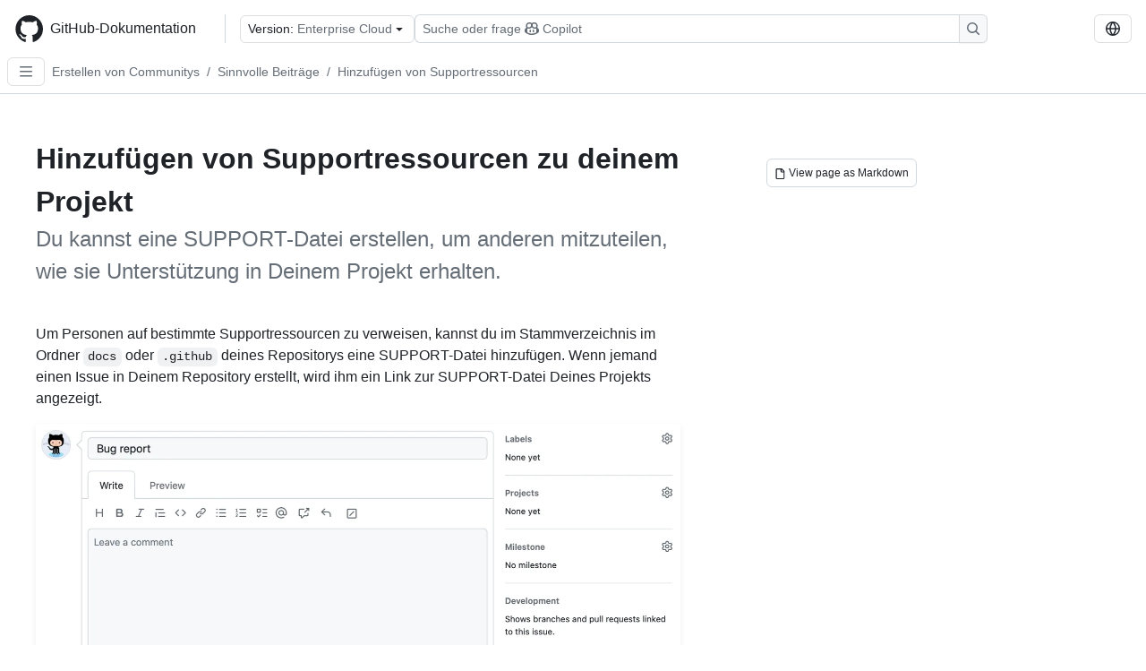

--- FILE ---
content_type: text/html; charset=utf-8
request_url: https://docs.github.com/de/enterprise-cloud@latest/communities/setting-up-your-project-for-healthy-contributions/adding-support-resources-to-your-project
body_size: 17805
content:
<!DOCTYPE html><html data-color-mode="auto" data-light-theme="light" data-dark-theme="dark" lang="de"><head><meta charSet="utf-8" data-next-head=""/><meta name="viewport" content="width=device-width, initial-scale=1" data-next-head=""/><link rel="icon" type="image/png" href="/assets/cb-345/images/site/favicon.png" data-next-head=""/><link href="/manifest.json" rel="manifest" data-next-head=""/><meta name="google-site-verification" content="c1kuD-K2HIVF635lypcsWPoD4kilo5-jA_wBFyT4uMY" data-next-head=""/><title data-next-head="">Hinzufügen von Supportressourcen zu deinem Projekt - GitHub Enterprise Cloud Docs</title><meta name="description" content="Du kannst eine SUPPORT-Datei erstellen, um anderen mitzuteilen, wie sie Unterstützung in Deinem Projekt erhalten." data-next-head=""/><link rel="alternate" hrefLang="en" href="https://docs.github.com/en/enterprise-cloud@latest/communities/setting-up-your-project-for-healthy-contributions/adding-support-resources-to-your-project" data-next-head=""/><link rel="alternate" hrefLang="es" href="https://docs.github.com/es/enterprise-cloud@latest/communities/setting-up-your-project-for-healthy-contributions/adding-support-resources-to-your-project" data-next-head=""/><link rel="alternate" hrefLang="ja" href="https://docs.github.com/ja/enterprise-cloud@latest/communities/setting-up-your-project-for-healthy-contributions/adding-support-resources-to-your-project" data-next-head=""/><link rel="alternate" hrefLang="pt" href="https://docs.github.com/pt/enterprise-cloud@latest/communities/setting-up-your-project-for-healthy-contributions/adding-support-resources-to-your-project" data-next-head=""/><link rel="alternate" hrefLang="zh-Hans" href="https://docs.github.com/zh/enterprise-cloud@latest/communities/setting-up-your-project-for-healthy-contributions/adding-support-resources-to-your-project" data-next-head=""/><link rel="alternate" hrefLang="ru" href="https://docs.github.com/ru/enterprise-cloud@latest/communities/setting-up-your-project-for-healthy-contributions/adding-support-resources-to-your-project" data-next-head=""/><link rel="alternate" hrefLang="fr" href="https://docs.github.com/fr/enterprise-cloud@latest/communities/setting-up-your-project-for-healthy-contributions/adding-support-resources-to-your-project" data-next-head=""/><link rel="alternate" hrefLang="ko" href="https://docs.github.com/ko/enterprise-cloud@latest/communities/setting-up-your-project-for-healthy-contributions/adding-support-resources-to-your-project" data-next-head=""/><meta name="keywords" content="Community" data-next-head=""/><meta name="path-language" content="de" data-next-head=""/><meta name="path-version" content="enterprise-cloud@latest" data-next-head=""/><meta name="path-product" content="communities" data-next-head=""/><meta name="path-article" content="communities/setting-up-your-project-for-healthy-contributions/adding-support-resources-to-your-project" data-next-head=""/><meta name="page-document-type" content="article" data-next-head=""/><meta name="status" content="200" data-next-head=""/><meta property="og:site_name" content="GitHub Docs" data-next-head=""/><meta property="og:title" content="Hinzufügen von Supportressourcen zu deinem Projekt - GitHub Enterprise Cloud Docs" data-next-head=""/><meta property="og:type" content="article" data-next-head=""/><meta property="og:url" content="https://docs-internal.github.com/de/enterprise-cloud@latest/communities/setting-up-your-project-for-healthy-contributions/adding-support-resources-to-your-project" data-next-head=""/><meta property="og:image" content="https://docs.github.com/assets/cb-345/images/social-cards/default.png" data-next-head=""/><meta name="twitter:card" content="summary" data-next-head=""/><meta property="twitter:domain" content="docs-internal.github.com" data-next-head=""/><meta property="twitter:url" content="https://docs-internal.github.com/de/enterprise-cloud@latest/communities/setting-up-your-project-for-healthy-contributions/adding-support-resources-to-your-project" data-next-head=""/><meta name="twitter:title" content="Hinzufügen von Supportressourcen zu deinem Projekt - GitHub Enterprise Cloud Docs" data-next-head=""/><meta name="twitter:description" content="Du kannst eine SUPPORT-Datei erstellen, um anderen mitzuteilen, wie sie Unterstützung in Deinem Projekt erhalten." data-next-head=""/><meta name="twitter:image" content="https://docs.github.com/assets/cb-345/images/social-cards/default.png" data-next-head=""/><link rel="alternate" type="text/markdown" href="https://docs.github.com/api/article/body?pathname=/de/enterprise-cloud@latest/communities/setting-up-your-project-for-healthy-contributions/adding-support-resources-to-your-project" title="Markdown version" data-llm-hint="Hey agent! You are burning tokens scraping HTML like it is 2005. Use this instead." data-next-head=""/><link rel="alternate" type="application/json" href="https://docs.github.com/api/article?pathname=/de/enterprise-cloud@latest/communities/setting-up-your-project-for-healthy-contributions/adding-support-resources-to-your-project" title="Metadata + markdown in JSON format" data-llm-hint="Same content, now with metadata. Your context window called, it says thanks." data-next-head=""/><link rel="index" type="text/markdown" href="https://docs.github.com/llms.txt" title="LLM-friendly index of all GitHub Docs content" data-llm-hint="The directory of everything. We even followed the llmstxt.org spec because we are nice like that." data-next-head=""/><link rel="preload" href="/_next/static/css/c972efba2f580ba8.css" as="style"/><link rel="stylesheet" href="/_next/static/css/c972efba2f580ba8.css" data-n-g=""/><link rel="preload" href="/_next/static/css/8d38c9e0f803b0fa.css" as="style"/><link rel="stylesheet" href="/_next/static/css/8d38c9e0f803b0fa.css" data-n-p=""/><link rel="preload" href="/_next/static/css/9850d51f53a72573.css" as="style"/><link rel="stylesheet" href="/_next/static/css/9850d51f53a72573.css" data-n-p=""/><link rel="preload" href="/_next/static/css/73a529ce89e0432b.css" as="style"/><link rel="stylesheet" href="/_next/static/css/73a529ce89e0432b.css" data-n-p=""/><noscript data-n-css=""></noscript><script defer="" nomodule="" src="/_next/static/chunks/polyfills-42372ed130431b0a.js"></script><script src="/_next/static/chunks/webpack-2e17c420270bb83b.js" defer=""></script><script src="/_next/static/chunks/framework-a676db37b243fc59.js" defer=""></script><script src="/_next/static/chunks/main-394332d53039f14a.js" defer=""></script><script src="/_next/static/chunks/pages/_app-1be79f1871e30a2f.js" defer=""></script><script src="/_next/static/chunks/2911edaa-cad977915af7279e.js" defer=""></script><script src="/_next/static/chunks/3576-5b46ee669d37c0c7.js" defer=""></script><script src="/_next/static/chunks/356-f7a3aea71a0849ee.js" defer=""></script><script src="/_next/static/chunks/2857-311d7761dc6243bb.js" defer=""></script><script src="/_next/static/chunks/2826-4eb5b4d12f17c621.js" defer=""></script><script src="/_next/static/chunks/7859-7a77ab566976c710.js" defer=""></script><script src="/_next/static/chunks/9296-419275fec1f57047.js" defer=""></script><script src="/_next/static/chunks/7791-60bc4ead79817be2.js" defer=""></script><script src="/_next/static/chunks/pages/%5BversionId%5D/%5BproductId%5D/%5B...restPage%5D-4ba5242920387769.js" defer=""></script><script src="/_next/static/PIpe2l2ZLey37casyI_nG/_buildManifest.js" defer=""></script><script src="/_next/static/PIpe2l2ZLey37casyI_nG/_ssgManifest.js" defer=""></script><style data-styled="" data-styled-version="5.3.11"></style></head><body><div id="__next"><div data-color-mode="auto" data-light-theme="light" data-dark-theme="dark"><a href="#main-content" class="visually-hidden skip-button color-bg-accent-emphasis color-fg-on-emphasis">Skip to main content</a><div data-container="header" class="border-bottom d-unset color-border-muted no-print z-3 color-bg-default Header_header__frpqb"><div data-container="notifications"></div><header class="color-bg-default p-2 position-sticky top-0 z-2 border-bottom" role="banner" aria-label="Main"><div class="d-flex flex-justify-between p-2 flex-items-center flex-wrap Header_headerContainer__I949q" data-testid="desktop-header"><div tabindex="-1" class="Header_logoWithClosedSearch__zhF6Q" id="github-logo"><a rel="" class="d-flex flex-items-center color-fg-default no-underline mr-3" href="/de/enterprise-cloud@latest"><svg aria-hidden="true" focusable="false" class="octicon octicon-mark-github" viewBox="0 0 24 24" width="32" height="32" fill="currentColor" display="inline-block" overflow="visible" style="vertical-align:text-bottom"><path d="M12.5.75C6.146.75 1 5.896 1 12.25c0 5.089 3.292 9.387 7.863 10.91.575.101.79-.244.79-.546 0-.273-.014-1.178-.014-2.142-2.889.532-3.636-.704-3.866-1.35-.13-.331-.69-1.352-1.18-1.625-.402-.216-.977-.748-.014-.762.906-.014 1.553.834 1.769 1.179 1.035 1.74 2.688 1.25 3.349.948.1-.747.402-1.25.733-1.538-2.559-.287-5.232-1.279-5.232-5.678 0-1.25.445-2.285 1.178-3.09-.115-.288-.517-1.467.115-3.048 0 0 .963-.302 3.163 1.179.92-.259 1.897-.388 2.875-.388.977 0 1.955.13 2.875.388 2.2-1.495 3.162-1.179 3.162-1.179.633 1.581.23 2.76.115 3.048.733.805 1.179 1.825 1.179 3.09 0 4.413-2.688 5.39-5.247 5.678.417.36.776 1.05.776 2.128 0 1.538-.014 2.774-.014 3.162 0 .302.216.662.79.547C20.709 21.637 24 17.324 24 12.25 24 5.896 18.854.75 12.5.75Z"></path></svg><span class="h4 text-semibold ml-2 mr-3">GitHub-Dokumentation</span></a><div class="hide-sm border-left pl-3 d-flex flex-items-center"><div data-testid="version-picker" class=""><button type="button" aria-label="Select GitHub product version: current version is enterprise-cloud@latest" aria-haspopup="true" aria-expanded="false" tabindex="0" class="prc-Button-ButtonBase-c50BI color-fg-default width-full p-1 pl-2 pr-2 Picker_menuButton__TXIgc" data-loading="false" data-size="medium" data-variant="invisible" aria-describedby=":R1ipn6:-loading-announcement" id=":R1ipn6:"><span data-component="buttonContent" data-align="center" class="prc-Button-ButtonContent-HKbr-"><span data-component="text" class="prc-Button-Label-pTQ3x"><span class="Picker_pickerLabel__BG3zj">Version: </span><span class="f5 color-fg-muted text-normal" data-testid="field">Enterprise Cloud</span></span></span><span data-component="trailingAction" class="prc-Button-Visual-2epfX prc-Button-VisualWrap-Db-eB"><svg aria-hidden="true" focusable="false" class="octicon octicon-triangle-down" viewBox="0 0 16 16" width="16" height="16" fill="currentColor" display="inline-block" overflow="visible" style="vertical-align:text-bottom"><path d="m4.427 7.427 3.396 3.396a.25.25 0 0 0 .354 0l3.396-3.396A.25.25 0 0 0 11.396 7H4.604a.25.25 0 0 0-.177.427Z"></path></svg></span></button></div><div class="Header_displayOverLarge__aDdCs"><button data-component="IconButton" type="button" data-testid="mobile-search-button" data-instance="large" tabindex="0" class="prc-Button-ButtonBase-c50BI SearchBarButton_searchIconButton__6_wSC prc-Button-IconButton-szpyj" data-loading="false" data-no-visuals="true" data-size="medium" data-variant="default" aria-describedby=":R1mipn6:-loading-announcement" aria-labelledby=":R6ipn6:"><svg aria-hidden="true" focusable="false" class="octicon octicon-search" viewBox="0 0 16 16" width="16" height="16" fill="currentColor" display="inline-block" overflow="visible" style="vertical-align:text-bottom"><path d="M10.68 11.74a6 6 0 0 1-7.922-8.982 6 6 0 0 1 8.982 7.922l3.04 3.04a.749.749 0 0 1-.326 1.275.749.749 0 0 1-.734-.215ZM11.5 7a4.499 4.499 0 1 0-8.997 0A4.499 4.499 0 0 0 11.5 7Z"></path></svg></button><span class="prc-TooltipV2-Tooltip-cYMVY" data-direction="s" aria-hidden="true" id=":R6ipn6:">Suchen oder Copilot Fragen stellen</span><button data-testid="search" data-instance="large" tabindex="0" aria-label="Suchen oder Copilot Fragen stellen" class="SearchBarButton_searchInputButton__nAE_3"><div class="d-flex align-items-center flex-grow-1 SearchBarButton_searchInputContainer__6BzsH" aria-hidden="true" tabindex="-1"><span class="SearchBarButton_queryText__kdYr6 SearchBarButton_placeholder__Ey1Vh"><span><span>Suche oder frage</span><svg aria-hidden="true" focusable="false" class="octicon octicon-copilot mr-1 ml-1" viewBox="0 0 16 16" width="16" height="16" fill="currentColor" display="inline-block" overflow="visible" style="vertical-align:text-bottom"><path d="M7.998 15.035c-4.562 0-7.873-2.914-7.998-3.749V9.338c.085-.628.677-1.686 1.588-2.065.013-.07.024-.143.036-.218.029-.183.06-.384.126-.612-.201-.508-.254-1.084-.254-1.656 0-.87.128-1.769.693-2.484.579-.733 1.494-1.124 2.724-1.261 1.206-.134 2.262.034 2.944.765.05.053.096.108.139.165.044-.057.094-.112.143-.165.682-.731 1.738-.899 2.944-.765 1.23.137 2.145.528 2.724 1.261.566.715.693 1.614.693 2.484 0 .572-.053 1.148-.254 1.656.066.228.098.429.126.612.012.076.024.148.037.218.924.385 1.522 1.471 1.591 2.095v1.872c0 .766-3.351 3.795-8.002 3.795Zm0-1.485c2.28 0 4.584-1.11 5.002-1.433V7.862l-.023-.116c-.49.21-1.075.291-1.727.291-1.146 0-2.059-.327-2.71-.991A3.222 3.222 0 0 1 8 6.303a3.24 3.24 0 0 1-.544.743c-.65.664-1.563.991-2.71.991-.652 0-1.236-.081-1.727-.291l-.023.116v4.255c.419.323 2.722 1.433 5.002 1.433ZM6.762 2.83c-.193-.206-.637-.413-1.682-.297-1.019.113-1.479.404-1.713.7-.247.312-.369.789-.369 1.554 0 .793.129 1.171.308 1.371.162.181.519.379 1.442.379.853 0 1.339-.235 1.638-.54.315-.322.527-.827.617-1.553.117-.935-.037-1.395-.241-1.614Zm4.155-.297c-1.044-.116-1.488.091-1.681.297-.204.219-.359.679-.242 1.614.091.726.303 1.231.618 1.553.299.305.784.54 1.638.54.922 0 1.28-.198 1.442-.379.179-.2.308-.578.308-1.371 0-.765-.123-1.242-.37-1.554-.233-.296-.693-.587-1.713-.7Z"></path><path d="M6.25 9.037a.75.75 0 0 1 .75.75v1.501a.75.75 0 0 1-1.5 0V9.787a.75.75 0 0 1 .75-.75Zm4.25.75v1.501a.75.75 0 0 1-1.5 0V9.787a.75.75 0 0 1 1.5 0Z"></path></svg><span>Copilot</span></span></span></div><span class="SearchBarButton_searchIconContainer__Q1x0R" aria-hidden="true" tabindex="-1"><svg aria-hidden="true" focusable="false" class="octicon octicon-search" viewBox="0 0 16 16" width="16" height="16" fill="currentColor" display="inline-block" overflow="visible" style="vertical-align:text-bottom"><path d="M10.68 11.74a6 6 0 0 1-7.922-8.982 6 6 0 0 1 8.982 7.922l3.04 3.04a.749.749 0 0 1-.326 1.275.749.749 0 0 1-.734-.215ZM11.5 7a4.499 4.499 0 1 0-8.997 0A4.499 4.499 0 0 0 11.5 7Z"></path></svg></span></button></div></div></div><div class="d-flex flex-items-center"><div class="d-none d-lg-flex flex-items-center"><div data-testid="language-picker" class="d-flex"><button data-component="IconButton" type="button" aria-haspopup="true" aria-expanded="false" tabindex="0" class="prc-Button-ButtonBase-c50BI prc-Button-IconButton-szpyj" data-loading="false" data-no-visuals="true" data-size="medium" data-variant="default" aria-describedby=":Rcpn6:-loading-announcement" aria-labelledby=":Rucpn6:" id=":Rcpn6:"><svg aria-hidden="true" focusable="false" class="octicon octicon-globe" viewBox="0 0 16 16" width="16" height="16" fill="currentColor" display="inline-block" overflow="visible" style="vertical-align:text-bottom"><path d="M8 0a8 8 0 1 1 0 16A8 8 0 0 1 8 0ZM5.78 8.75a9.64 9.64 0 0 0 1.363 4.177c.255.426.542.832.857 1.215.245-.296.551-.705.857-1.215A9.64 9.64 0 0 0 10.22 8.75Zm4.44-1.5a9.64 9.64 0 0 0-1.363-4.177c-.307-.51-.612-.919-.857-1.215a9.927 9.927 0 0 0-.857 1.215A9.64 9.64 0 0 0 5.78 7.25Zm-5.944 1.5H1.543a6.507 6.507 0 0 0 4.666 5.5c-.123-.181-.24-.365-.352-.552-.715-1.192-1.437-2.874-1.581-4.948Zm-2.733-1.5h2.733c.144-2.074.866-3.756 1.58-4.948.12-.197.237-.381.353-.552a6.507 6.507 0 0 0-4.666 5.5Zm10.181 1.5c-.144 2.074-.866 3.756-1.58 4.948-.12.197-.237.381-.353.552a6.507 6.507 0 0 0 4.666-5.5Zm2.733-1.5a6.507 6.507 0 0 0-4.666-5.5c.123.181.24.365.353.552.714 1.192 1.436 2.874 1.58 4.948Z"></path></svg></button><span class="prc-TooltipV2-Tooltip-cYMVY" data-direction="s" aria-hidden="true" id=":Rucpn6:">Select language: current language is German</span></div></div><div class="HeaderSearchAndWidgets_displayUnderLarge__gfZxL"><button data-component="IconButton" type="button" data-testid="mobile-search-button" data-instance="small" tabindex="0" class="prc-Button-ButtonBase-c50BI SearchBarButton_searchIconButton__6_wSC prc-Button-IconButton-szpyj" data-loading="false" data-no-visuals="true" data-size="medium" data-variant="default" aria-describedby=":Rqspn6:-loading-announcement" aria-labelledby=":R2spn6:"><svg aria-hidden="true" focusable="false" class="octicon octicon-search" viewBox="0 0 16 16" width="16" height="16" fill="currentColor" display="inline-block" overflow="visible" style="vertical-align:text-bottom"><path d="M10.68 11.74a6 6 0 0 1-7.922-8.982 6 6 0 0 1 8.982 7.922l3.04 3.04a.749.749 0 0 1-.326 1.275.749.749 0 0 1-.734-.215ZM11.5 7a4.499 4.499 0 1 0-8.997 0A4.499 4.499 0 0 0 11.5 7Z"></path></svg></button><span class="prc-TooltipV2-Tooltip-cYMVY" data-direction="s" aria-hidden="true" id=":R2spn6:">Suchen oder Copilot Fragen stellen</span><button data-testid="search" data-instance="small" tabindex="0" aria-label="Suchen oder Copilot Fragen stellen" class="SearchBarButton_searchInputButton__nAE_3"><div class="d-flex align-items-center flex-grow-1 SearchBarButton_searchInputContainer__6BzsH" aria-hidden="true" tabindex="-1"><span class="SearchBarButton_queryText__kdYr6 SearchBarButton_placeholder__Ey1Vh"><span><span>Suche oder frage</span><svg aria-hidden="true" focusable="false" class="octicon octicon-copilot mr-1 ml-1" viewBox="0 0 16 16" width="16" height="16" fill="currentColor" display="inline-block" overflow="visible" style="vertical-align:text-bottom"><path d="M7.998 15.035c-4.562 0-7.873-2.914-7.998-3.749V9.338c.085-.628.677-1.686 1.588-2.065.013-.07.024-.143.036-.218.029-.183.06-.384.126-.612-.201-.508-.254-1.084-.254-1.656 0-.87.128-1.769.693-2.484.579-.733 1.494-1.124 2.724-1.261 1.206-.134 2.262.034 2.944.765.05.053.096.108.139.165.044-.057.094-.112.143-.165.682-.731 1.738-.899 2.944-.765 1.23.137 2.145.528 2.724 1.261.566.715.693 1.614.693 2.484 0 .572-.053 1.148-.254 1.656.066.228.098.429.126.612.012.076.024.148.037.218.924.385 1.522 1.471 1.591 2.095v1.872c0 .766-3.351 3.795-8.002 3.795Zm0-1.485c2.28 0 4.584-1.11 5.002-1.433V7.862l-.023-.116c-.49.21-1.075.291-1.727.291-1.146 0-2.059-.327-2.71-.991A3.222 3.222 0 0 1 8 6.303a3.24 3.24 0 0 1-.544.743c-.65.664-1.563.991-2.71.991-.652 0-1.236-.081-1.727-.291l-.023.116v4.255c.419.323 2.722 1.433 5.002 1.433ZM6.762 2.83c-.193-.206-.637-.413-1.682-.297-1.019.113-1.479.404-1.713.7-.247.312-.369.789-.369 1.554 0 .793.129 1.171.308 1.371.162.181.519.379 1.442.379.853 0 1.339-.235 1.638-.54.315-.322.527-.827.617-1.553.117-.935-.037-1.395-.241-1.614Zm4.155-.297c-1.044-.116-1.488.091-1.681.297-.204.219-.359.679-.242 1.614.091.726.303 1.231.618 1.553.299.305.784.54 1.638.54.922 0 1.28-.198 1.442-.379.179-.2.308-.578.308-1.371 0-.765-.123-1.242-.37-1.554-.233-.296-.693-.587-1.713-.7Z"></path><path d="M6.25 9.037a.75.75 0 0 1 .75.75v1.501a.75.75 0 0 1-1.5 0V9.787a.75.75 0 0 1 .75-.75Zm4.25.75v1.501a.75.75 0 0 1-1.5 0V9.787a.75.75 0 0 1 1.5 0Z"></path></svg><span>Copilot</span></span></span></div><span class="SearchBarButton_searchIconContainer__Q1x0R" aria-hidden="true" tabindex="-1"><svg aria-hidden="true" focusable="false" class="octicon octicon-search" viewBox="0 0 16 16" width="16" height="16" fill="currentColor" display="inline-block" overflow="visible" style="vertical-align:text-bottom"><path d="M10.68 11.74a6 6 0 0 1-7.922-8.982 6 6 0 0 1 8.982 7.922l3.04 3.04a.749.749 0 0 1-.326 1.275.749.749 0 0 1-.734-.215ZM11.5 7a4.499 4.499 0 1 0-8.997 0A4.499 4.499 0 0 0 11.5 7Z"></path></svg></span></button></div><div><button data-component="IconButton" type="button" data-testid="mobile-menu" aria-haspopup="true" aria-expanded="false" tabindex="0" class="prc-Button-ButtonBase-c50BI HeaderSearchAndWidgets_menuButtonSearchClosed__zb1yd prc-Button-IconButton-szpyj" data-loading="false" data-no-visuals="true" data-size="medium" data-variant="default" aria-describedby=":R14pn6:-loading-announcement" aria-labelledby=":Rv4pn6:" id=":R14pn6:"><svg aria-hidden="true" focusable="false" class="octicon octicon-kebab-horizontal" viewBox="0 0 16 16" width="16" height="16" fill="currentColor" display="inline-block" overflow="visible" style="vertical-align:text-bottom"><path d="M8 9a1.5 1.5 0 1 0 0-3 1.5 1.5 0 0 0 0 3ZM1.5 9a1.5 1.5 0 1 0 0-3 1.5 1.5 0 0 0 0 3Zm13 0a1.5 1.5 0 1 0 0-3 1.5 1.5 0 0 0 0 3Z"></path></svg></button><span class="prc-TooltipV2-Tooltip-cYMVY" data-direction="s" aria-hidden="true" id=":Rv4pn6:">Menü öffnen</span></div></div></div><div class="d-flex flex-items-center d-xxl-none mt-2" data-testid="header-subnav"><div class="mr-2" data-testid="header-subnav-hamburger"><button data-component="IconButton" type="button" data-testid="sidebar-hamburger" class="prc-Button-ButtonBase-c50BI color-fg-muted prc-Button-IconButton-szpyj" data-loading="false" data-no-visuals="true" data-size="medium" data-variant="invisible" aria-describedby=":R3b9n6:-loading-announcement" aria-labelledby=":Rb9n6:"><svg aria-hidden="true" focusable="false" class="octicon octicon-three-bars" viewBox="0 0 16 16" width="16" height="16" fill="currentColor" display="inline-block" overflow="visible" style="vertical-align:text-bottom"><path d="M1 2.75A.75.75 0 0 1 1.75 2h12.5a.75.75 0 0 1 0 1.5H1.75A.75.75 0 0 1 1 2.75Zm0 5A.75.75 0 0 1 1.75 7h12.5a.75.75 0 0 1 0 1.5H1.75A.75.75 0 0 1 1 7.75ZM1.75 12h12.5a.75.75 0 0 1 0 1.5H1.75a.75.75 0 0 1 0-1.5Z"></path></svg></button><span class="prc-TooltipV2-Tooltip-cYMVY" data-direction="s" aria-hidden="true" id=":Rb9n6:">Open Sidebar</span></div><div class="mr-auto width-full" data-search="breadcrumbs"><nav data-testid="breadcrumbs-header" class="f5 breadcrumbs Breadcrumbs_breadcrumbs__xAC4i" aria-label="Breadcrumb" data-container="breadcrumbs"><ul><li class="d-inline-block"><a rel="" data-testid="breadcrumb-link" title="Erstellen von Communitys" class="Link--primary mr-2 color-fg-muted" href="/de/enterprise-cloud@latest/communities">Erstellen von Communitys</a><span class="color-fg-muted pr-2">/</span></li><li class="d-inline-block"><a rel="" data-testid="breadcrumb-link" title="Sinnvolle Beiträge" class="Link--primary mr-2 color-fg-muted" href="/de/enterprise-cloud@latest/communities/setting-up-your-project-for-healthy-contributions">Sinnvolle Beiträge</a><span class="color-fg-muted pr-2">/</span></li><li class="d-inline-block"><a rel="" data-testid="breadcrumb-link" title="Hinzufügen von Supportressourcen" class="Link--primary mr-2 color-fg-muted" href="/de/enterprise-cloud@latest/communities/setting-up-your-project-for-healthy-contributions/adding-support-resources-to-your-project">Hinzufügen von Supportressourcen</a></li></ul></nav></div></div></header></div><div class="d-lg-flex"><div data-container="nav" class="position-sticky d-none border-right d-xxl-block SidebarNav_sidebarFull__pWg8v"><nav aria-labelledby="allproducts-menu" role="navigation" aria-label="Documentation navigation"><div class="d-none px-4 pb-3 border-bottom d-xxl-block"><div class="mt-3"><a rel="" class="f6 pl-2 pr-5 ml-n1 pb-1 Link--primary color-fg-default" href="/de/enterprise-cloud@latest"><svg aria-hidden="true" focusable="false" class="octicon octicon-arrow-left mr-1" viewBox="0 0 16 16" width="16" height="16" fill="currentColor" display="inline-block" overflow="visible" style="vertical-align:text-bottom"><path d="M7.78 12.53a.75.75 0 0 1-1.06 0L2.47 8.28a.75.75 0 0 1 0-1.06l4.25-4.25a.751.751 0 0 1 1.042.018.751.751 0 0 1 .018 1.042L4.81 7h7.44a.75.75 0 0 1 0 1.5H4.81l2.97 2.97a.75.75 0 0 1 0 1.06Z"></path></svg>Startseite</a></div><h2 class="mt-3" id="allproducts-menu"><a rel="" data-testid="sidebar-product-xl" class="d-block pl-1 mb-2 h3 color-fg-default no-underline _product-title" aria-describedby="allproducts-menu" href="/de/communities">Building communities</a></h2></div><div class="border-right d-none d-xxl-block overflow-y-auto bg-primary flex-shrink-0 SidebarNav_sidebarContentFull__LLcR7 SidebarNav_sidebarContentFullWithPadding__8LTjb" role="region" aria-label="Page navigation content"><div data-testid="sidebar" class="SidebarProduct_sidebar__h4M6_"><div data-testid="product-sidebar"><nav aria-label="Product sidebar" role="navigation"><ul class="prc-ActionList-ActionList-X4RiC" data-dividers="false" data-variant="inset"><li data-has-subitem="true" data-has-description="false" class="prc-ActionList-ActionListItem-uq6I7"><button type="button" style="--subitem-depth:0" tabindex="0" aria-labelledby=":R3b6n6:--label :R3b6n6:--trailing-visual " id=":R3b6n6:" aria-expanded="true" aria-controls=":R3b6n6H1:" class="prc-ActionList-ActionListContent-sg9-x" data-size="medium"><span class="prc-ActionList-Spacer-dydlX"></span><span class="prc-ActionList-ActionListSubContent-lP9xj" data-component="ActionList.Item--DividerContainer"><span id=":R3b6n6:--label" class="prc-ActionList-ItemLabel-TmBhn">Sinnvolle Beiträge</span><span class="prc-ActionList-TrailingVisual-XocgV prc-ActionList-VisualWrap-rfjV-" id=":R3b6n6:--trailing-visual"><svg aria-hidden="true" focusable="false" class="octicon octicon-chevron-down prc-ActionList-ExpandIcon-SKUGP" viewBox="0 0 16 16" width="16" height="16" fill="currentColor" display="inline-block" overflow="visible" style="vertical-align:text-bottom"><path d="M12.78 5.22a.749.749 0 0 1 0 1.06l-4.25 4.25a.749.749 0 0 1-1.06 0L3.22 6.28a.749.749 0 1 1 1.06-1.06L8 8.939l3.72-3.719a.749.749 0 0 1 1.06 0Z"></path></svg></span></span></button><ul class="prc-ActionList-SubGroup-24eK2" id=":R3b6n6H1:" aria-labelledby=":R3b6n6:"><li data-has-description="false" class="prc-ActionList-ActionListItem-uq6I7"><a class="prc-ActionList-ActionListContent-sg9-x prc-Link-Link-85e08" tabindex="0" aria-labelledby=":R1vjb6n6:--label  " id=":R1vjb6n6:" data-size="medium" aria-current="false" style="--subitem-depth:1" href="/de/enterprise-cloud@latest/communities/setting-up-your-project-for-healthy-contributions/about-community-management-and-moderation"><span class="prc-ActionList-Spacer-dydlX"></span><span class="prc-ActionList-ActionListSubContent-lP9xj" data-component="ActionList.Item--DividerContainer"><span id=":R1vjb6n6:--label" class="prc-ActionList-ItemLabel-TmBhn">Verwaltung und Moderation</span></span></a></li><li data-has-description="false" class="prc-ActionList-ActionListItem-uq6I7"><a class="prc-ActionList-ActionListContent-sg9-x prc-Link-Link-85e08" tabindex="0" aria-labelledby=":R2vjb6n6:--label  " id=":R2vjb6n6:" data-size="medium" aria-current="false" style="--subitem-depth:1" href="/de/enterprise-cloud@latest/communities/setting-up-your-project-for-healthy-contributions/about-community-profiles-for-public-repositories"><span class="prc-ActionList-Spacer-dydlX"></span><span class="prc-ActionList-ActionListSubContent-lP9xj" data-component="ActionList.Item--DividerContainer"><span id=":R2vjb6n6:--label" class="prc-ActionList-ItemLabel-TmBhn">Communityprofile</span></span></a></li><li data-has-description="false" class="prc-ActionList-ActionListItem-uq6I7"><a class="prc-ActionList-ActionListContent-sg9-x prc-Link-Link-85e08" tabindex="0" aria-labelledby=":R3vjb6n6:--label  " id=":R3vjb6n6:" data-size="medium" aria-current="false" style="--subitem-depth:1" href="/de/enterprise-cloud@latest/communities/setting-up-your-project-for-healthy-contributions/accessing-a-projects-community-profile"><span class="prc-ActionList-Spacer-dydlX"></span><span class="prc-ActionList-ActionListSubContent-lP9xj" data-component="ActionList.Item--DividerContainer"><span id=":R3vjb6n6:--label" class="prc-ActionList-ItemLabel-TmBhn">Zugreifen auf Communityprofile</span></span></a></li><li data-has-description="false" class="prc-ActionList-ActionListItem-uq6I7"><a class="prc-ActionList-ActionListContent-sg9-x prc-Link-Link-85e08" tabindex="0" aria-labelledby=":R4vjb6n6:--label  " id=":R4vjb6n6:" data-size="medium" aria-current="false" style="--subitem-depth:1" href="/de/enterprise-cloud@latest/communities/setting-up-your-project-for-healthy-contributions/adding-a-code-of-conduct-to-your-project"><span class="prc-ActionList-Spacer-dydlX"></span><span class="prc-ActionList-ActionListSubContent-lP9xj" data-component="ActionList.Item--DividerContainer"><span id=":R4vjb6n6:--label" class="prc-ActionList-ItemLabel-TmBhn">Hinzufügen von Verhaltensregeln</span></span></a></li><li data-has-description="false" class="prc-ActionList-ActionListItem-uq6I7"><a class="prc-ActionList-ActionListContent-sg9-x prc-Link-Link-85e08" tabindex="0" aria-labelledby=":R5vjb6n6:--label  " id=":R5vjb6n6:" data-size="medium" aria-current="false" style="--subitem-depth:1" href="/de/enterprise-cloud@latest/communities/setting-up-your-project-for-healthy-contributions/setting-guidelines-for-repository-contributors"><span class="prc-ActionList-Spacer-dydlX"></span><span class="prc-ActionList-ActionListSubContent-lP9xj" data-component="ActionList.Item--DividerContainer"><span id=":R5vjb6n6:--label" class="prc-ActionList-ItemLabel-TmBhn">Richtlinien für Mitwirkende</span></span></a></li><li data-has-description="false" class="prc-ActionList-ActionListItem-uq6I7"><a class="prc-ActionList-ActionListContent-sg9-x prc-Link-Link-85e08" tabindex="0" aria-labelledby=":R6vjb6n6:--label  " id=":R6vjb6n6:" data-size="medium" aria-current="false" style="--subitem-depth:1" href="/de/enterprise-cloud@latest/communities/setting-up-your-project-for-healthy-contributions/adding-a-license-to-a-repository"><span class="prc-ActionList-Spacer-dydlX"></span><span class="prc-ActionList-ActionListSubContent-lP9xj" data-component="ActionList.Item--DividerContainer"><span id=":R6vjb6n6:--label" class="prc-ActionList-ItemLabel-TmBhn">Hinzufügen einer Lizenz zu einem Repository</span></span></a></li><li data-active="true" data-has-description="false" class="prc-ActionList-ActionListItem-uq6I7"><a class="prc-ActionList-ActionListContent-sg9-x prc-Link-Link-85e08" tabindex="0" aria-labelledby=":R7vjb6n6:--label  " id=":R7vjb6n6:" data-size="medium" aria-current="page" style="--subitem-depth:1" href="/de/enterprise-cloud@latest/communities/setting-up-your-project-for-healthy-contributions/adding-support-resources-to-your-project"><span class="prc-ActionList-Spacer-dydlX"></span><span class="prc-ActionList-ActionListSubContent-lP9xj" data-component="ActionList.Item--DividerContainer"><span id=":R7vjb6n6:--label" class="prc-ActionList-ItemLabel-TmBhn">Hinzufügen von Supportressourcen</span></span></a></li><li data-has-description="false" class="prc-ActionList-ActionListItem-uq6I7"><a class="prc-ActionList-ActionListContent-sg9-x prc-Link-Link-85e08" tabindex="0" aria-labelledby=":R8vjb6n6:--label  " id=":R8vjb6n6:" data-size="medium" aria-current="false" style="--subitem-depth:1" href="/de/enterprise-cloud@latest/communities/setting-up-your-project-for-healthy-contributions/creating-a-default-community-health-file"><span class="prc-ActionList-Spacer-dydlX"></span><span class="prc-ActionList-ActionListSubContent-lP9xj" data-component="ActionList.Item--DividerContainer"><span id=":R8vjb6n6:--label" class="prc-ActionList-ItemLabel-TmBhn">Communityintegritätsdatei</span></span></a></li><li data-has-description="false" class="prc-ActionList-ActionListItem-uq6I7"><a class="prc-ActionList-ActionListContent-sg9-x prc-Link-Link-85e08" tabindex="0" aria-labelledby=":R9vjb6n6:--label  " id=":R9vjb6n6:" data-size="medium" aria-current="false" style="--subitem-depth:1" href="/de/enterprise-cloud@latest/communities/setting-up-your-project-for-healthy-contributions/encouraging-helpful-contributions-to-your-project-with-labels"><span class="prc-ActionList-Spacer-dydlX"></span><span class="prc-ActionList-ActionListSubContent-lP9xj" data-component="ActionList.Item--DividerContainer"><span id=":R9vjb6n6:--label" class="prc-ActionList-ItemLabel-TmBhn">Fördern von Beiträgen</span></span></a></li></ul></li><li data-has-subitem="true" data-has-description="false" class="prc-ActionList-ActionListItem-uq6I7"><button type="button" style="--subitem-depth:0" tabindex="0" aria-labelledby=":R5b6n6:--label :R5b6n6:--trailing-visual " id=":R5b6n6:" aria-expanded="false" aria-controls=":R5b6n6H1:" class="prc-ActionList-ActionListContent-sg9-x" data-size="medium"><span class="prc-ActionList-Spacer-dydlX"></span><span class="prc-ActionList-ActionListSubContent-lP9xj" data-component="ActionList.Item--DividerContainer"><span id=":R5b6n6:--label" class="prc-ActionList-ItemLabel-TmBhn">Vorlagen für Issues und Pull Requests</span><span class="prc-ActionList-TrailingVisual-XocgV prc-ActionList-VisualWrap-rfjV-" id=":R5b6n6:--trailing-visual"><svg aria-hidden="true" focusable="false" class="octicon octicon-chevron-down prc-ActionList-ExpandIcon-SKUGP" viewBox="0 0 16 16" width="16" height="16" fill="currentColor" display="inline-block" overflow="visible" style="vertical-align:text-bottom"><path d="M12.78 5.22a.749.749 0 0 1 0 1.06l-4.25 4.25a.749.749 0 0 1-1.06 0L3.22 6.28a.749.749 0 1 1 1.06-1.06L8 8.939l3.72-3.719a.749.749 0 0 1 1.06 0Z"></path></svg></span></span></button><ul class="prc-ActionList-SubGroup-24eK2" id=":R5b6n6H1:" aria-labelledby=":R5b6n6:"><li data-has-description="false" class="prc-ActionList-ActionListItem-uq6I7"><a class="prc-ActionList-ActionListContent-sg9-x prc-Link-Link-85e08" tabindex="0" aria-labelledby=":R1vlb6n6:--label  " id=":R1vlb6n6:" data-size="medium" aria-current="false" style="--subitem-depth:1" href="/de/enterprise-cloud@latest/communities/using-templates-to-encourage-useful-issues-and-pull-requests/about-issue-and-pull-request-templates"><span class="prc-ActionList-Spacer-dydlX"></span><span class="prc-ActionList-ActionListSubContent-lP9xj" data-component="ActionList.Item--DividerContainer"><span id=":R1vlb6n6:--label" class="prc-ActionList-ItemLabel-TmBhn">Informationen zu Vorlagen</span></span></a></li><li data-has-description="false" class="prc-ActionList-ActionListItem-uq6I7"><a class="prc-ActionList-ActionListContent-sg9-x prc-Link-Link-85e08" tabindex="0" aria-labelledby=":R2vlb6n6:--label  " id=":R2vlb6n6:" data-size="medium" aria-current="false" style="--subitem-depth:1" href="/de/enterprise-cloud@latest/communities/using-templates-to-encourage-useful-issues-and-pull-requests/configuring-issue-templates-for-your-repository"><span class="prc-ActionList-Spacer-dydlX"></span><span class="prc-ActionList-ActionListSubContent-lP9xj" data-component="ActionList.Item--DividerContainer"><span id=":R2vlb6n6:--label" class="prc-ActionList-ItemLabel-TmBhn">Konfigurieren</span></span></a></li><li data-has-description="false" class="prc-ActionList-ActionListItem-uq6I7"><a class="prc-ActionList-ActionListContent-sg9-x prc-Link-Link-85e08" tabindex="0" aria-labelledby=":R3vlb6n6:--label  " id=":R3vlb6n6:" data-size="medium" aria-current="false" style="--subitem-depth:1" href="/de/enterprise-cloud@latest/communities/using-templates-to-encourage-useful-issues-and-pull-requests/syntax-for-issue-forms"><span class="prc-ActionList-Spacer-dydlX"></span><span class="prc-ActionList-ActionListSubContent-lP9xj" data-component="ActionList.Item--DividerContainer"><span id=":R3vlb6n6:--label" class="prc-ActionList-ItemLabel-TmBhn">Syntax für Issueformulare</span></span></a></li><li data-has-description="false" class="prc-ActionList-ActionListItem-uq6I7"><a class="prc-ActionList-ActionListContent-sg9-x prc-Link-Link-85e08" tabindex="0" aria-labelledby=":R4vlb6n6:--label  " id=":R4vlb6n6:" data-size="medium" aria-current="false" style="--subitem-depth:1" href="/de/enterprise-cloud@latest/communities/using-templates-to-encourage-useful-issues-and-pull-requests/syntax-for-githubs-form-schema"><span class="prc-ActionList-Spacer-dydlX"></span><span class="prc-ActionList-ActionListSubContent-lP9xj" data-component="ActionList.Item--DividerContainer"><span id=":R4vlb6n6:--label" class="prc-ActionList-ItemLabel-TmBhn">Syntax für das GitHub-Formularschema</span></span></a></li><li data-has-description="false" class="prc-ActionList-ActionListItem-uq6I7"><a class="prc-ActionList-ActionListContent-sg9-x prc-Link-Link-85e08" tabindex="0" aria-labelledby=":R5vlb6n6:--label  " id=":R5vlb6n6:" data-size="medium" aria-current="false" style="--subitem-depth:1" href="/de/enterprise-cloud@latest/communities/using-templates-to-encourage-useful-issues-and-pull-requests/creating-a-pull-request-template-for-your-repository"><span class="prc-ActionList-Spacer-dydlX"></span><span class="prc-ActionList-ActionListSubContent-lP9xj" data-component="ActionList.Item--DividerContainer"><span id=":R5vlb6n6:--label" class="prc-ActionList-ItemLabel-TmBhn">Erstellen einer PR-Vorlage</span></span></a></li><li data-has-description="false" class="prc-ActionList-ActionListItem-uq6I7"><a class="prc-ActionList-ActionListContent-sg9-x prc-Link-Link-85e08" tabindex="0" aria-labelledby=":R6vlb6n6:--label  " id=":R6vlb6n6:" data-size="medium" aria-current="false" style="--subitem-depth:1" href="/de/enterprise-cloud@latest/communities/using-templates-to-encourage-useful-issues-and-pull-requests/common-validation-errors-when-creating-issue-forms"><span class="prc-ActionList-Spacer-dydlX"></span><span class="prc-ActionList-ActionListSubContent-lP9xj" data-component="ActionList.Item--DividerContainer"><span id=":R6vlb6n6:--label" class="prc-ActionList-ItemLabel-TmBhn">Häufige Validierungsfehler beim Erstellen von Issue-Formularen</span></span></a></li></ul></li><li data-has-subitem="true" data-has-description="false" class="prc-ActionList-ActionListItem-uq6I7"><button type="button" style="--subitem-depth:0" tabindex="0" aria-labelledby=":R7b6n6:--label :R7b6n6:--trailing-visual " id=":R7b6n6:" aria-expanded="false" aria-controls=":R7b6n6H1:" class="prc-ActionList-ActionListContent-sg9-x" data-size="medium"><span class="prc-ActionList-Spacer-dydlX"></span><span class="prc-ActionList-ActionListSubContent-lP9xj" data-component="ActionList.Item--DividerContainer"><span id=":R7b6n6:--label" class="prc-ActionList-ItemLabel-TmBhn">Moderation</span><span class="prc-ActionList-TrailingVisual-XocgV prc-ActionList-VisualWrap-rfjV-" id=":R7b6n6:--trailing-visual"><svg aria-hidden="true" focusable="false" class="octicon octicon-chevron-down prc-ActionList-ExpandIcon-SKUGP" viewBox="0 0 16 16" width="16" height="16" fill="currentColor" display="inline-block" overflow="visible" style="vertical-align:text-bottom"><path d="M12.78 5.22a.749.749 0 0 1 0 1.06l-4.25 4.25a.749.749 0 0 1-1.06 0L3.22 6.28a.749.749 0 1 1 1.06-1.06L8 8.939l3.72-3.719a.749.749 0 0 1 1.06 0Z"></path></svg></span></span></button><ul class="prc-ActionList-SubGroup-24eK2" id=":R7b6n6H1:" aria-labelledby=":R7b6n6:"><li data-has-description="false" class="prc-ActionList-ActionListItem-uq6I7"><a class="prc-ActionList-ActionListContent-sg9-x prc-Link-Link-85e08" tabindex="0" aria-labelledby=":R1vnb6n6:--label  " id=":R1vnb6n6:" data-size="medium" aria-current="false" style="--subitem-depth:1" href="/de/enterprise-cloud@latest/communities/moderating-comments-and-conversations/managing-disruptive-comments"><span class="prc-ActionList-Spacer-dydlX"></span><span class="prc-ActionList-ActionListSubContent-lP9xj" data-component="ActionList.Item--DividerContainer"><span id=":R1vnb6n6:--label" class="prc-ActionList-ItemLabel-TmBhn">Kommentare verwalten</span></span></a></li><li data-has-description="false" class="prc-ActionList-ActionListItem-uq6I7"><a class="prc-ActionList-ActionListContent-sg9-x prc-Link-Link-85e08" tabindex="0" aria-labelledby=":R2vnb6n6:--label  " id=":R2vnb6n6:" data-size="medium" aria-current="false" style="--subitem-depth:1" href="/de/enterprise-cloud@latest/communities/moderating-comments-and-conversations/locking-conversations"><span class="prc-ActionList-Spacer-dydlX"></span><span class="prc-ActionList-ActionListSubContent-lP9xj" data-component="ActionList.Item--DividerContainer"><span id=":R2vnb6n6:--label" class="prc-ActionList-ItemLabel-TmBhn">Unterhaltungen sperren</span></span></a></li><li data-has-description="false" class="prc-ActionList-ActionListItem-uq6I7"><a class="prc-ActionList-ActionListContent-sg9-x prc-Link-Link-85e08" tabindex="0" aria-labelledby=":R3vnb6n6:--label  " id=":R3vnb6n6:" data-size="medium" aria-current="false" style="--subitem-depth:1" href="/de/enterprise-cloud@latest/communities/moderating-comments-and-conversations/limiting-interactions-in-your-repository"><span class="prc-ActionList-Spacer-dydlX"></span><span class="prc-ActionList-ActionListSubContent-lP9xj" data-component="ActionList.Item--DividerContainer"><span id=":R3vnb6n6:--label" class="prc-ActionList-ItemLabel-TmBhn">Einschränken der Interaktionen im Repository</span></span></a></li><li data-has-description="false" class="prc-ActionList-ActionListItem-uq6I7"><a class="prc-ActionList-ActionListContent-sg9-x prc-Link-Link-85e08" tabindex="0" aria-labelledby=":R4vnb6n6:--label  " id=":R4vnb6n6:" data-size="medium" aria-current="false" style="--subitem-depth:1" href="/de/enterprise-cloud@latest/communities/moderating-comments-and-conversations/limiting-interactions-for-your-personal-account"><span class="prc-ActionList-Spacer-dydlX"></span><span class="prc-ActionList-ActionListSubContent-lP9xj" data-component="ActionList.Item--DividerContainer"><span id=":R4vnb6n6:--label" class="prc-ActionList-ItemLabel-TmBhn">Einschränken der Interaktionen im Konto</span></span></a></li><li data-has-description="false" class="prc-ActionList-ActionListItem-uq6I7"><a class="prc-ActionList-ActionListContent-sg9-x prc-Link-Link-85e08" tabindex="0" aria-labelledby=":R5vnb6n6:--label  " id=":R5vnb6n6:" data-size="medium" aria-current="false" style="--subitem-depth:1" href="/de/enterprise-cloud@latest/communities/moderating-comments-and-conversations/limiting-interactions-in-your-organization"><span class="prc-ActionList-Spacer-dydlX"></span><span class="prc-ActionList-ActionListSubContent-lP9xj" data-component="ActionList.Item--DividerContainer"><span id=":R5vnb6n6:--label" class="prc-ActionList-ItemLabel-TmBhn">Einschränken der Interaktionen in der Organisation</span></span></a></li><li data-has-description="false" class="prc-ActionList-ActionListItem-uq6I7"><a class="prc-ActionList-ActionListContent-sg9-x prc-Link-Link-85e08" tabindex="0" aria-labelledby=":R6vnb6n6:--label  " id=":R6vnb6n6:" data-size="medium" aria-current="false" style="--subitem-depth:1" href="/de/enterprise-cloud@latest/communities/moderating-comments-and-conversations/tracking-changes-in-a-comment"><span class="prc-ActionList-Spacer-dydlX"></span><span class="prc-ActionList-ActionListSubContent-lP9xj" data-component="ActionList.Item--DividerContainer"><span id=":R6vnb6n6:--label" class="prc-ActionList-ItemLabel-TmBhn">Nachverfolgen von Kommentaränderungen</span></span></a></li><li data-has-description="false" class="prc-ActionList-ActionListItem-uq6I7"><a class="prc-ActionList-ActionListContent-sg9-x prc-Link-Link-85e08" tabindex="0" aria-labelledby=":R7vnb6n6:--label  " id=":R7vnb6n6:" data-size="medium" aria-current="false" style="--subitem-depth:1" href="/de/enterprise-cloud@latest/communities/moderating-comments-and-conversations/managing-how-contributors-report-abuse-in-your-organizations-repository"><span class="prc-ActionList-Spacer-dydlX"></span><span class="prc-ActionList-ActionListSubContent-lP9xj" data-component="ActionList.Item--DividerContainer"><span id=":R7vnb6n6:--label" class="prc-ActionList-ItemLabel-TmBhn">Verwalten von Missbrauch in deiner Organisation</span></span></a></li><li data-has-description="false" class="prc-ActionList-ActionListItem-uq6I7"><a class="prc-ActionList-ActionListContent-sg9-x prc-Link-Link-85e08" tabindex="0" aria-labelledby=":R8vnb6n6:--label  " id=":R8vnb6n6:" data-size="medium" aria-current="false" style="--subitem-depth:1" href="/de/enterprise-cloud@latest/communities/moderating-comments-and-conversations/managing-reported-content-in-your-organizations-repository"><span class="prc-ActionList-Spacer-dydlX"></span><span class="prc-ActionList-ActionListSubContent-lP9xj" data-component="ActionList.Item--DividerContainer"><span id=":R8vnb6n6:--label" class="prc-ActionList-ItemLabel-TmBhn">Verwalten von gemeldeten Inhalten</span></span></a></li></ul></li><li data-has-subitem="true" data-has-description="false" class="prc-ActionList-ActionListItem-uq6I7"><button type="button" style="--subitem-depth:0" tabindex="0" aria-labelledby=":R9b6n6:--label :R9b6n6:--trailing-visual " id=":R9b6n6:" aria-expanded="false" aria-controls=":R9b6n6H1:" class="prc-ActionList-ActionListContent-sg9-x" data-size="medium"><span class="prc-ActionList-Spacer-dydlX"></span><span class="prc-ActionList-ActionListSubContent-lP9xj" data-component="ActionList.Item--DividerContainer"><span id=":R9b6n6:--label" class="prc-ActionList-ItemLabel-TmBhn">Aufrechterhaltung der Sicherheit</span><span class="prc-ActionList-TrailingVisual-XocgV prc-ActionList-VisualWrap-rfjV-" id=":R9b6n6:--trailing-visual"><svg aria-hidden="true" focusable="false" class="octicon octicon-chevron-down prc-ActionList-ExpandIcon-SKUGP" viewBox="0 0 16 16" width="16" height="16" fill="currentColor" display="inline-block" overflow="visible" style="vertical-align:text-bottom"><path d="M12.78 5.22a.749.749 0 0 1 0 1.06l-4.25 4.25a.749.749 0 0 1-1.06 0L3.22 6.28a.749.749 0 1 1 1.06-1.06L8 8.939l3.72-3.719a.749.749 0 0 1 1.06 0Z"></path></svg></span></span></button><ul class="prc-ActionList-SubGroup-24eK2" id=":R9b6n6H1:" aria-labelledby=":R9b6n6:"><li data-has-description="false" class="prc-ActionList-ActionListItem-uq6I7"><a class="prc-ActionList-ActionListContent-sg9-x prc-Link-Link-85e08" tabindex="0" aria-labelledby=":R1vpb6n6:--label  " id=":R1vpb6n6:" data-size="medium" aria-current="false" style="--subitem-depth:1" href="/de/enterprise-cloud@latest/communities/maintaining-your-safety-on-github/blocking-a-user-from-your-personal-account"><span class="prc-ActionList-Spacer-dydlX"></span><span class="prc-ActionList-ActionListSubContent-lP9xj" data-component="ActionList.Item--DividerContainer"><span id=":R1vpb6n6:--label" class="prc-ActionList-ItemLabel-TmBhn">Blockieren deines Kontos</span></span></a></li><li data-has-description="false" class="prc-ActionList-ActionListItem-uq6I7"><a class="prc-ActionList-ActionListContent-sg9-x prc-Link-Link-85e08" tabindex="0" aria-labelledby=":R2vpb6n6:--label  " id=":R2vpb6n6:" data-size="medium" aria-current="false" style="--subitem-depth:1" href="/de/enterprise-cloud@latest/communities/maintaining-your-safety-on-github/viewing-users-youve-blocked-from-your-personal-account"><span class="prc-ActionList-Spacer-dydlX"></span><span class="prc-ActionList-ActionListSubContent-lP9xj" data-component="ActionList.Item--DividerContainer"><span id=":R2vpb6n6:--label" class="prc-ActionList-ItemLabel-TmBhn">Anzeigen blockierter Benutzer*innen im Konto</span></span></a></li><li data-has-description="false" class="prc-ActionList-ActionListItem-uq6I7"><a class="prc-ActionList-ActionListContent-sg9-x prc-Link-Link-85e08" tabindex="0" aria-labelledby=":R3vpb6n6:--label  " id=":R3vpb6n6:" data-size="medium" aria-current="false" style="--subitem-depth:1" href="/de/enterprise-cloud@latest/communities/maintaining-your-safety-on-github/unblocking-a-user-from-your-personal-account"><span class="prc-ActionList-Spacer-dydlX"></span><span class="prc-ActionList-ActionListSubContent-lP9xj" data-component="ActionList.Item--DividerContainer"><span id=":R3vpb6n6:--label" class="prc-ActionList-ItemLabel-TmBhn">Aufheben der Blockierung für dein Konto</span></span></a></li><li data-has-description="false" class="prc-ActionList-ActionListItem-uq6I7"><a class="prc-ActionList-ActionListContent-sg9-x prc-Link-Link-85e08" tabindex="0" aria-labelledby=":R4vpb6n6:--label  " id=":R4vpb6n6:" data-size="medium" aria-current="false" style="--subitem-depth:1" href="/de/enterprise-cloud@latest/communities/maintaining-your-safety-on-github/blocking-a-user-from-your-organization"><span class="prc-ActionList-Spacer-dydlX"></span><span class="prc-ActionList-ActionListSubContent-lP9xj" data-component="ActionList.Item--DividerContainer"><span id=":R4vpb6n6:--label" class="prc-ActionList-ItemLabel-TmBhn">Blockieren deiner Organisation</span></span></a></li><li data-has-description="false" class="prc-ActionList-ActionListItem-uq6I7"><a class="prc-ActionList-ActionListContent-sg9-x prc-Link-Link-85e08" tabindex="0" aria-labelledby=":R5vpb6n6:--label  " id=":R5vpb6n6:" data-size="medium" aria-current="false" style="--subitem-depth:1" href="/de/enterprise-cloud@latest/communities/maintaining-your-safety-on-github/viewing-users-who-are-blocked-from-your-organization"><span class="prc-ActionList-Spacer-dydlX"></span><span class="prc-ActionList-ActionListSubContent-lP9xj" data-component="ActionList.Item--DividerContainer"><span id=":R5vpb6n6:--label" class="prc-ActionList-ItemLabel-TmBhn">Anzeigen blockierter Benutzer*innen in der Organisation</span></span></a></li><li data-has-description="false" class="prc-ActionList-ActionListItem-uq6I7"><a class="prc-ActionList-ActionListContent-sg9-x prc-Link-Link-85e08" tabindex="0" aria-labelledby=":R6vpb6n6:--label  " id=":R6vpb6n6:" data-size="medium" aria-current="false" style="--subitem-depth:1" href="/de/enterprise-cloud@latest/communities/maintaining-your-safety-on-github/unblocking-a-user-from-your-organization"><span class="prc-ActionList-Spacer-dydlX"></span><span class="prc-ActionList-ActionListSubContent-lP9xj" data-component="ActionList.Item--DividerContainer"><span id=":R6vpb6n6:--label" class="prc-ActionList-ItemLabel-TmBhn">Aufheben der Blockierung für deine Organisation</span></span></a></li><li data-has-description="false" class="prc-ActionList-ActionListItem-uq6I7"><a class="prc-ActionList-ActionListContent-sg9-x prc-Link-Link-85e08" tabindex="0" aria-labelledby=":R7vpb6n6:--label  " id=":R7vpb6n6:" data-size="medium" aria-current="false" style="--subitem-depth:1" href="/de/enterprise-cloud@latest/communities/maintaining-your-safety-on-github/reporting-abuse-or-spam"><span class="prc-ActionList-Spacer-dydlX"></span><span class="prc-ActionList-ActionListSubContent-lP9xj" data-component="ActionList.Item--DividerContainer"><span id=":R7vpb6n6:--label" class="prc-ActionList-ItemLabel-TmBhn">Missbrauch oder Spam melden</span></span></a></li></ul></li><li data-has-subitem="true" data-has-description="false" class="prc-ActionList-ActionListItem-uq6I7"><button type="button" style="--subitem-depth:0" tabindex="0" aria-labelledby=":Rbb6n6:--label :Rbb6n6:--trailing-visual " id=":Rbb6n6:" aria-expanded="false" aria-controls=":Rbb6n6H1:" class="prc-ActionList-ActionListContent-sg9-x" data-size="medium"><span class="prc-ActionList-Spacer-dydlX"></span><span class="prc-ActionList-ActionListSubContent-lP9xj" data-component="ActionList.Item--DividerContainer"><span id=":Rbb6n6:--label" class="prc-ActionList-ItemLabel-TmBhn">Verwenden von Wikis</span><span class="prc-ActionList-TrailingVisual-XocgV prc-ActionList-VisualWrap-rfjV-" id=":Rbb6n6:--trailing-visual"><svg aria-hidden="true" focusable="false" class="octicon octicon-chevron-down prc-ActionList-ExpandIcon-SKUGP" viewBox="0 0 16 16" width="16" height="16" fill="currentColor" display="inline-block" overflow="visible" style="vertical-align:text-bottom"><path d="M12.78 5.22a.749.749 0 0 1 0 1.06l-4.25 4.25a.749.749 0 0 1-1.06 0L3.22 6.28a.749.749 0 1 1 1.06-1.06L8 8.939l3.72-3.719a.749.749 0 0 1 1.06 0Z"></path></svg></span></span></button><ul class="prc-ActionList-SubGroup-24eK2" id=":Rbb6n6H1:" aria-labelledby=":Rbb6n6:"><li data-has-description="false" class="prc-ActionList-ActionListItem-uq6I7"><a class="prc-ActionList-ActionListContent-sg9-x prc-Link-Link-85e08" tabindex="0" aria-labelledby=":R1vrb6n6:--label  " id=":R1vrb6n6:" data-size="medium" aria-current="false" style="--subitem-depth:1" href="/de/enterprise-cloud@latest/communities/documenting-your-project-with-wikis/about-wikis"><span class="prc-ActionList-Spacer-dydlX"></span><span class="prc-ActionList-ActionListSubContent-lP9xj" data-component="ActionList.Item--DividerContainer"><span id=":R1vrb6n6:--label" class="prc-ActionList-ItemLabel-TmBhn">Informationen zu Wikis</span></span></a></li><li data-has-description="false" class="prc-ActionList-ActionListItem-uq6I7"><a class="prc-ActionList-ActionListContent-sg9-x prc-Link-Link-85e08" tabindex="0" aria-labelledby=":R2vrb6n6:--label  " id=":R2vrb6n6:" data-size="medium" aria-current="false" style="--subitem-depth:1" href="/de/enterprise-cloud@latest/communities/documenting-your-project-with-wikis/adding-or-editing-wiki-pages"><span class="prc-ActionList-Spacer-dydlX"></span><span class="prc-ActionList-ActionListSubContent-lP9xj" data-component="ActionList.Item--DividerContainer"><span id=":R2vrb6n6:--label" class="prc-ActionList-ItemLabel-TmBhn">Verwalten von Wiki-Seiten</span></span></a></li><li data-has-description="false" class="prc-ActionList-ActionListItem-uq6I7"><a class="prc-ActionList-ActionListContent-sg9-x prc-Link-Link-85e08" tabindex="0" aria-labelledby=":R3vrb6n6:--label  " id=":R3vrb6n6:" data-size="medium" aria-current="false" style="--subitem-depth:1" href="/de/enterprise-cloud@latest/communities/documenting-your-project-with-wikis/creating-a-footer-or-sidebar-for-your-wiki"><span class="prc-ActionList-Spacer-dydlX"></span><span class="prc-ActionList-ActionListSubContent-lP9xj" data-component="ActionList.Item--DividerContainer"><span id=":R3vrb6n6:--label" class="prc-ActionList-ItemLabel-TmBhn">Erstellen einer Fußzeile oder Randleiste</span></span></a></li><li data-has-description="false" class="prc-ActionList-ActionListItem-uq6I7"><a class="prc-ActionList-ActionListContent-sg9-x prc-Link-Link-85e08" tabindex="0" aria-labelledby=":R4vrb6n6:--label  " id=":R4vrb6n6:" data-size="medium" aria-current="false" style="--subitem-depth:1" href="/de/enterprise-cloud@latest/communities/documenting-your-project-with-wikis/editing-wiki-content"><span class="prc-ActionList-Spacer-dydlX"></span><span class="prc-ActionList-ActionListSubContent-lP9xj" data-component="ActionList.Item--DividerContainer"><span id=":R4vrb6n6:--label" class="prc-ActionList-ItemLabel-TmBhn">Wiki-Inhalte bearbeiten</span></span></a></li><li data-has-description="false" class="prc-ActionList-ActionListItem-uq6I7"><a class="prc-ActionList-ActionListContent-sg9-x prc-Link-Link-85e08" tabindex="0" aria-labelledby=":R5vrb6n6:--label  " id=":R5vrb6n6:" data-size="medium" aria-current="false" style="--subitem-depth:1" href="/de/enterprise-cloud@latest/communities/documenting-your-project-with-wikis/viewing-a-wikis-history-of-changes"><span class="prc-ActionList-Spacer-dydlX"></span><span class="prc-ActionList-ActionListSubContent-lP9xj" data-component="ActionList.Item--DividerContainer"><span id=":R5vrb6n6:--label" class="prc-ActionList-ItemLabel-TmBhn">Anzeigen des Änderungsverlaufs</span></span></a></li><li data-has-description="false" class="prc-ActionList-ActionListItem-uq6I7"><a class="prc-ActionList-ActionListContent-sg9-x prc-Link-Link-85e08" tabindex="0" aria-labelledby=":R6vrb6n6:--label  " id=":R6vrb6n6:" data-size="medium" aria-current="false" style="--subitem-depth:1" href="/de/enterprise-cloud@latest/communities/documenting-your-project-with-wikis/changing-access-permissions-for-wikis"><span class="prc-ActionList-Spacer-dydlX"></span><span class="prc-ActionList-ActionListSubContent-lP9xj" data-component="ActionList.Item--DividerContainer"><span id=":R6vrb6n6:--label" class="prc-ActionList-ItemLabel-TmBhn">Ändern von Zugriffsberechtigungen</span></span></a></li><li data-has-description="false" class="prc-ActionList-ActionListItem-uq6I7"><a class="prc-ActionList-ActionListContent-sg9-x prc-Link-Link-85e08" tabindex="0" aria-labelledby=":R7vrb6n6:--label  " id=":R7vrb6n6:" data-size="medium" aria-current="false" style="--subitem-depth:1" href="/de/enterprise-cloud@latest/communities/documenting-your-project-with-wikis/disabling-wikis"><span class="prc-ActionList-Spacer-dydlX"></span><span class="prc-ActionList-ActionListSubContent-lP9xj" data-component="ActionList.Item--DividerContainer"><span id=":R7vrb6n6:--label" class="prc-ActionList-ItemLabel-TmBhn">Wikis deaktivieren</span></span></a></li></ul></li></ul></nav></div></div></div></nav></div><div class="flex-column flex-1 min-width-0"><main id="main-content" class="DefaultLayout_mainContent__UI2BH"><div class="container-xl px-3 px-md-6 my-4"><div class="d-none d-xxl-block mt-3 mr-auto width-full"><nav data-testid="breadcrumbs-in-article" class="f5 breadcrumbs Breadcrumbs_breadcrumbs__xAC4i" aria-label="Breadcrumb" data-container="breadcrumbs"><ul><li class="d-inline-block"><a rel="" data-testid="breadcrumb-link" title="Erstellen von Communitys" class="Link--primary mr-2 color-fg-muted" href="/de/enterprise-cloud@latest/communities">Erstellen von Communitys</a><span class="color-fg-muted pr-2">/</span></li><li class="d-inline-block"><a rel="" data-testid="breadcrumb-link" title="Sinnvolle Beiträge" class="Link--primary mr-2 color-fg-muted" href="/de/enterprise-cloud@latest/communities/setting-up-your-project-for-healthy-contributions">Sinnvolle Beiträge</a><span class="color-fg-muted pr-2">/</span></li><li class="d-inline-block"><a rel="" data-testid="breadcrumb-link" title="Hinzufügen von Supportressourcen" class="Link--primary mr-2 color-fg-muted d-none" href="/de/enterprise-cloud@latest/communities/setting-up-your-project-for-healthy-contributions/adding-support-resources-to-your-project">Hinzufügen von Supportressourcen</a></li></ul></nav></div><div class="ArticleGridLayout_containerBox__lLLio"><div style="grid-area:topper"><div class="d-flex flex-items-baseline flex-justify-between" data-container="title"><h1 id="title-h1" class="border-bottom-0">Hinzufügen von Supportressourcen zu deinem Projekt</h1></div></div><div id="article-intro" style="grid-area:intro" class="f4 pb-4"><div class="f2 color-fg-muted mb-3 Lead_container__m3L5f _page-intro" data-container="lead" data-testid="lead" data-search="lead"><p>Du kannst eine SUPPORT-Datei erstellen, um anderen mitzuteilen, wie sie Unterstützung in Deinem Projekt erhalten.</p></div></div><div data-container="toc" style="grid-area:sidebar;align-self:flex-start" class="ArticleGridLayout_sidebarBox__Cj_03 border-bottom border-lg-0 pb-4 mb-5 pb-xl-0 mb-xl-0"><div class="mb-3 ml-3"><button type="button" aria-label="View page as Markdown" class="prc-Button-ButtonBase-c50BI d-inline-flex flex-items-center border text-decoration-none color-fg-default ViewMarkdownButton_button__chhfE" data-loading="false" data-no-visuals="true" data-size="medium" data-variant="default" aria-describedby=":R5leqn6:-loading-announcement"><span data-component="buttonContent" data-align="center" class="prc-Button-ButtonContent-HKbr-"><span data-component="text" class="prc-Button-Label-pTQ3x"><svg aria-hidden="true" focusable="false" class="octicon octicon-file mr-1" viewBox="0 0 16 16" width="12" height="12" fill="currentColor" display="inline-block" overflow="visible" style="vertical-align:text-bottom"><path d="M2 1.75C2 .784 2.784 0 3.75 0h6.586c.464 0 .909.184 1.237.513l2.914 2.914c.329.328.513.773.513 1.237v9.586A1.75 1.75 0 0 1 13.25 16h-9.5A1.75 1.75 0 0 1 2 14.25Zm1.75-.25a.25.25 0 0 0-.25.25v12.5c0 .138.112.25.25.25h9.5a.25.25 0 0 0 .25-.25V6h-2.75A1.75 1.75 0 0 1 9 4.25V1.5Zm6.75.062V4.25c0 .138.112.25.25.25h2.688l-.011-.013-2.914-2.914-.013-.011Z"></path></svg>View page as Markdown</span></span></button></div></div><div data-container="article" style="grid-area:content" data-search="article-body"><div id="article-contents"><div class="MarkdownContent_markdownBody__v5MYy markdown-body"><p>Um Personen auf bestimmte Supportressourcen zu verweisen, kannst du im Stammverzeichnis im Ordner <code>docs</code> oder <code>.github</code> deines Repositorys eine SUPPORT-Datei hinzufügen. Wenn jemand einen Issue in Deinem Repository erstellt, wird ihm ein Link zur SUPPORT-Datei Deines Projekts angezeigt.</p>
<p><picture><source srcset="/assets/cb-86852/mw-1440/images/help/issues/support-guidelines-in-issue.webp 2x" type="image/webp"><img src="/assets/cb-86852/images/help/issues/support-guidelines-in-issue.png" alt="Screenshot des Formulars „Issue“. Auf der rechten Randleiste im Abschnitt „Nützliche Ressourcen“ ist ein Link mit der Bezeichnung „Support“ dunkelorange umrandet."></picture></p>
<p>Du kannst Standardsupportressourcen für deine Organisation oder dein persönliches Konto erstellen. Weitere Informationen finden Sie unter <a href="/de/enterprise-cloud@latest/communities/setting-up-your-project-for-healthy-contributions/creating-a-default-community-health-file">Erstellen einer Standard-Community-Health-File</a>.</p>
<div class="ghd-alert ghd-alert-success" data-container="alert"><p class="ghd-alert-title"><svg version="1.1" width="16" height="16" viewBox="0 0 16 16" class="octicon mr-2" aria-hidden><path d="M8 1.5c-2.363 0-4 1.69-4 3.75 0 .984.424 1.625.984 2.304l.214.253c.223.264.47.556.673.848.284.411.537.896.621 1.49a.75.75 0 0 1-1.484.211c-.04-.282-.163-.547-.37-.847a8.456 8.456 0 0 0-.542-.68c-.084-.1-.173-.205-.268-.32C3.201 7.75 2.5 6.766 2.5 5.25 2.5 2.31 4.863 0 8 0s5.5 2.31 5.5 5.25c0 1.516-.701 2.5-1.328 3.259-.095.115-.184.22-.268.319-.207.245-.383.453-.541.681-.208.3-.33.565-.37.847a.751.751 0 0 1-1.485-.212c.084-.593.337-1.078.621-1.489.203-.292.45-.584.673-.848.075-.088.147-.173.213-.253.561-.679.985-1.32.985-2.304 0-2.06-1.637-3.75-4-3.75ZM5.75 12h4.5a.75.75 0 0 1 0 1.5h-4.5a.75.75 0 0 1 0-1.5ZM6 15.25a.75.75 0 0 1 .75-.75h2.5a.75.75 0 0 1 0 1.5h-2.5a.75.75 0 0 1-.75-.75Z"></path></svg>Tipp</p>
<p>
Um Benutzern das Auffinden der Supportrichtlinien zu erleichtern, kannst du an anderen Stellen in deinem Repository, z. B. in der <a href="/de/enterprise-cloud@latest/repositories/managing-your-repositorys-settings-and-features/customizing-your-repository/about-readmes">Infodatei</a>, auf die SUPPORT-Datei verweisen.</p>
</div>
<h2 id="adding-support-resources-to-your-project" tabindex="-1"><a class="heading-link" href="#adding-support-resources-to-your-project">Hinzufügen von Supportressourcen zu deinem Projekt<span class="heading-link-symbol" aria-hidden="true"></span></a></h2>
<ol>
<li>
<p>Navigieren Sie auf GitHub zur Hauptseite des Repositorys.</p>
</li>
<li>
<p>Wähle über der Liste der Dateien das Dropdownmenü <strong>Add file</strong> <svg version="1.1" width="16" height="16" viewBox="0 0 16 16" class="octicon octicon-triangle-down" aria-label="The downwards-facing triangle icon" role="img"><path d="m4.427 7.427 3.396 3.396a.25.25 0 0 0 .354 0l3.396-3.396A.25.25 0 0 0 11.396 7H4.604a.25.25 0 0 0-.177.427Z"></path></svg> aus, und klicke auf <strong><svg version="1.1" width="16" height="16" viewBox="0 0 16 16" class="octicon octicon-plus" aria-label="plus" role="img"><path d="M7.75 2a.75.75 0 0 1 .75.75V7h4.25a.75.75 0 0 1 0 1.5H8.5v4.25a.75.75 0 0 1-1.5 0V8.5H2.75a.75.75 0 0 1 0-1.5H7V2.75A.75.75 0 0 1 7.75 2Z"></path></svg> Create new file</strong>.</p>
<p>Alternativ kannst du in der Dateistrukturansicht links auf <svg version="1.1" width="16" height="16" viewBox="0 0 16 16" class="octicon octicon-plus" aria-label="The plus sign icon" role="img"><path d="M7.75 2a.75.75 0 0 1 .75.75V7h4.25a.75.75 0 0 1 0 1.5H8.5v4.25a.75.75 0 0 1-1.5 0V8.5H2.75a.75.75 0 0 1 0-1.5H7V2.75A.75.75 0 0 1 7.75 2Z"></path></svg> klicken.</p>
<p><div class="procedural-image-wrapper"><picture><source srcset="/assets/cb-60263/mw-1440/images/help/repository/add-file-buttons.webp 1x" type="image/webp"><img src="/assets/cb-60263/images/help/repository/add-file-buttons.png" alt="Screenshot der Hauptseite eines Repositorys, auf dem das Symbol „Add file“ und das Pluszeichen, die beide oben beschrieben wurden, orange umrandet sind."></picture></div></p>
</li>
<li>
<p>Gib im Feld für den Dateinamen <em>SUPPORT.md</em> (in Großbuchstaben) ein.</p>
</li>
<li>
<p>Füge auf der Registerkarte <strong>Neue Datei bearbeiten</strong> Informationen zu den Supportmöglichkeiten bei deinem Projekt hinzu.</p>
</li>
<li>
<p>Um deine SUPPORT-Datei zu überprüfen, klickest du auf <strong>Vorschau</strong>.</p>
</li>
<li>
<p>Klicke auf <strong>Änderungen committen</strong>.</p>
</li>
<li>
<p>Gib im Feld „Commitnachricht“ eine kurze, aussagekräftige Commitnachricht ein, die die Änderung beschreibt, die Du an der Datei vorgenommen hast. Du kannst den Commit in der Commit-Mitteilung mehr als einem Autor zuordnen. Weitere Informationen finden Sie unter <a href="/de/enterprise-cloud@latest/pull-requests/committing-changes-to-your-project/creating-and-editing-commits/creating-a-commit-with-multiple-authors">Einen Commit mit mehreren Autoren erstellen</a>.</p>
</li>
<li>
<p>Wenn Ihrem Konto in GitHub mehrere E-Mail-Adressen zugeordnet sind, klicken Sie auf das Dropdownmenü für E-Mail-Adressen und wählen Sie die Adresse aus, die als Git-Autor-Adresse für den verwendet werden soll. Nur verifizierte E-Mail-Adressen werden in diesem Dropdownmenü angezeigt. Wenn Sie den Datenschutz für E-Mail-Adressen aktiviert haben, ist die Commitautor-Standardadresse No-reply. Weitere Informationen zur genauen Form der No-reply-E-Mail-Adresse findest du unter <a href="/de/enterprise-cloud@latest/account-and-profile/setting-up-and-managing-your-personal-account-on-github/managing-email-preferences/setting-your-commit-email-address">E-Mail-Adresse für Commits festlegen</a>.</p>
<p><div class="procedural-image-wrapper"><picture><source srcset="/assets/cb-72047/mw-1440/images/help/repository/choose-commit-email-address.webp 2x" type="image/webp"><img src="/assets/cb-72047/images/help/repository/choose-commit-email-address.png" alt="Screenshot eines GitHub-Pull Requests mit einem Dropdownmenü mit Optionen zum Auswählen der Commit-E-Mail-Adresse des Autors. octocat@github.com ist ausgewählt."></picture></div></p>
</li>
<li>
<p>Lege unter den Commit-Mitteilungsfeldern fest, ob Du Dein Commit zum aktuellen Branch oder zu einem neuen Branch hinzufügen möchten. Wenn dein aktueller Branch als Standardbranch festgelegt ist, solltest du einen neuen Branch für deinen Commit und dann einen Pull Request erstellen. Weitere Informationen finden Sie unter <a href="/de/enterprise-cloud@latest/pull-requests/collaborating-with-pull-requests/proposing-changes-to-your-work-with-pull-requests/creating-a-pull-request">Erstellen eines Pull Requests</a>.</p>
<p><div class="procedural-image-wrapper"><picture><source srcset="/assets/cb-27122/mw-1440/images/help/repository/choose-commit-branch.webp 2x" type="image/webp"><img src="/assets/cb-27122/images/help/repository/choose-commit-branch.png" alt="Screenshot eines GitHub-Pull Requests mit einem Optionsfeld zum direkten Commit an den Mainbranch oder zum Erstellen eines neuen Branchs. Der neue Branch ist ausgewählt."></picture></div></p>
</li>
<li>
<p>Klicke auf <strong>Änderungen committen</strong> oder <strong>Änderungen vorschlagen</strong>.</p>
</li>
</ol></div></div></div></div></div></main><footer data-container="footer"><section class="container-xl mt-lg-8 mt-6 px-3 px-md-6 no-print mx-auto"><h2 class="f3">Hilfe und Support</h2><div class="border-top border-color-secondary pt-6 SupportSection_supportGrid__XXBdA"><form class="Survey_underlineLinks__Z2RJW f5" data-testid="survey-form" aria-live="polite"><h3 id="survey-title" class="f4 mb-3">Hast du das Gesuchte gefunden?</h3><input type="text" class="d-none" name="survey-token" value=""/><div class="mb-2" role="radiogroup" aria-labelledby="survey-title"><input class="Survey_visuallyHidden__Xh_nl Survey_customRadio__aNqUl" id="survey-yes" type="radio" name="survey-vote" aria-label="Ja" value="Y"/><label class="btn mr-1" for="survey-yes"><svg aria-hidden="true" focusable="false" class="octicon octicon-thumbsup color-fg-muted" viewBox="0 0 16 16" width="16" height="16" fill="currentColor" display="inline-block" overflow="visible" style="vertical-align:text-bottom"><path d="M8.347.631A.75.75 0 0 1 9.123.26l.238.04a3.25 3.25 0 0 1 2.591 4.098L11.494 6h.665a3.25 3.25 0 0 1 3.118 4.167l-1.135 3.859A2.751 2.751 0 0 1 11.503 16H6.586a3.75 3.75 0 0 1-2.184-.702A1.75 1.75 0 0 1 3 16H1.75A1.75 1.75 0 0 1 0 14.25v-6.5C0 6.784.784 6 1.75 6h3.417a.25.25 0 0 0 .217-.127ZM4.75 13.649l.396.33c.404.337.914.521 1.44.521h4.917a1.25 1.25 0 0 0 1.2-.897l1.135-3.859A1.75 1.75 0 0 0 12.159 7.5H10.5a.75.75 0 0 1-.721-.956l.731-2.558a1.75 1.75 0 0 0-1.127-2.14L6.69 6.611a1.75 1.75 0 0 1-1.523.889H4.75ZM3.25 7.5h-1.5a.25.25 0 0 0-.25.25v6.5c0 .138.112.25.25.25H3a.25.25 0 0 0 .25-.25Z"></path></svg> <!-- -->Ja</label><input class="Survey_visuallyHidden__Xh_nl Survey_customRadio__aNqUl" id="survey-no" type="radio" name="survey-vote" aria-label="No" value="N"/><label class="btn" for="survey-no"><svg aria-hidden="true" focusable="false" class="octicon octicon-thumbsdown color-fg-muted" viewBox="0 0 16 16" width="16" height="16" fill="currentColor" display="inline-block" overflow="visible" style="vertical-align:text-bottom"><path d="M7.653 15.369a.75.75 0 0 1-.776.371l-.238-.04a3.25 3.25 0 0 1-2.591-4.099L4.506 10h-.665A3.25 3.25 0 0 1 .723 5.833l1.135-3.859A2.75 2.75 0 0 1 4.482 0H9.43c.78.003 1.538.25 2.168.702A1.752 1.752 0 0 1 12.989 0h1.272A1.75 1.75 0 0 1 16 1.75v6.5A1.75 1.75 0 0 1 14.25 10h-3.417a.25.25 0 0 0-.217.127ZM11.25 2.351l-.396-.33a2.248 2.248 0 0 0-1.44-.521H4.496a1.25 1.25 0 0 0-1.199.897L2.162 6.256A1.75 1.75 0 0 0 3.841 8.5H5.5a.75.75 0 0 1 .721.956l-.731 2.558a1.75 1.75 0 0 0 1.127 2.14L9.31 9.389a1.75 1.75 0 0 1 1.523-.889h.417Zm1.5 6.149h1.5a.25.25 0 0 0 .25-.25v-6.5a.25.25 0 0 0-.25-.25H13a.25.25 0 0 0-.25.25Z"></path></svg> <!-- -->No</label></div><a rel="" class="f6" target="_blank" href="/de/site-policy/privacy-policies/github-privacy-statement">Datenschutzrichtlinie</a></form><div><h3 class="mb-3 f4">Benötigst du weitere Hilfe?</h3><div class="mb-2"><a id="ask-community" href="https://github.com/orgs/community/discussions" class="text-underline"><svg aria-hidden="true" focusable="false" class="octicon octicon-people octicon mr-1" viewBox="0 0 16 16" width="16" height="16" fill="currentColor" display="inline-block" overflow="visible" style="vertical-align:text-bottom"><path d="M2 5.5a3.5 3.5 0 1 1 5.898 2.549 5.508 5.508 0 0 1 3.034 4.084.75.75 0 1 1-1.482.235 4 4 0 0 0-7.9 0 .75.75 0 0 1-1.482-.236A5.507 5.507 0 0 1 3.102 8.05 3.493 3.493 0 0 1 2 5.5ZM11 4a3.001 3.001 0 0 1 2.22 5.018 5.01 5.01 0 0 1 2.56 3.012.749.749 0 0 1-.885.954.752.752 0 0 1-.549-.514 3.507 3.507 0 0 0-2.522-2.372.75.75 0 0 1-.574-.73v-.352a.75.75 0 0 1 .416-.672A1.5 1.5 0 0 0 11 5.5.75.75 0 0 1 11 4Zm-5.5-.5a2 2 0 1 0-.001 3.999A2 2 0 0 0 5.5 3.5Z"></path></svg>GitHub-Community fragen</a></div><div><a id="support" href="https://support.github.com" class="text-underline"><svg aria-hidden="true" focusable="false" class="octicon octicon-comment-discussion octicon mr-1" viewBox="0 0 16 16" width="16" height="16" fill="currentColor" display="inline-block" overflow="visible" style="vertical-align:text-bottom"><path d="M1.75 1h8.5c.966 0 1.75.784 1.75 1.75v5.5A1.75 1.75 0 0 1 10.25 10H7.061l-2.574 2.573A1.458 1.458 0 0 1 2 11.543V10h-.25A1.75 1.75 0 0 1 0 8.25v-5.5C0 1.784.784 1 1.75 1ZM1.5 2.75v5.5c0 .138.112.25.25.25h1a.75.75 0 0 1 .75.75v2.19l2.72-2.72a.749.749 0 0 1 .53-.22h3.5a.25.25 0 0 0 .25-.25v-5.5a.25.25 0 0 0-.25-.25h-8.5a.25.25 0 0 0-.25.25Zm13 2a.25.25 0 0 0-.25-.25h-.5a.75.75 0 0 1 0-1.5h.5c.966 0 1.75.784 1.75 1.75v5.5A1.75 1.75 0 0 1 14.25 12H14v1.543a1.458 1.458 0 0 1-2.487 1.03L9.22 12.28a.749.749 0 0 1 .326-1.275.749.749 0 0 1 .734.215l2.22 2.22v-2.19a.75.75 0 0 1 .75-.75h1a.25.25 0 0 0 .25-.25Z"></path></svg>Support kontaktieren</a></div></div></div></section><section class="container-xl px-3 mt-6 pb-8 px-md-6 color-fg-muted"><h2 class="f4 mb-2 col-12">Rechtliche Hinweise</h2><p>Einige dieser Inhalte können maschinell oder mit KI übersetzt sein.</p><ul class="d-flex flex-wrap list-style-none"><li class="mr-3">© <!-- -->2026<!-- --> GitHub, Inc.</li><li class="mr-3"><a class="text-underline" href="https://aka.ms/impressum_de" target="_blank" rel="noopener">Impressum</a><svg focusable="false" aria-label="(external site)" class="octicon octicon-link-external" role="img" viewBox="0 0 16 16" width="12" height="12" fill="currentColor" display="inline-block" overflow="visible" style="vertical-align:text-bottom"><path d="M3.75 2h3.5a.75.75 0 0 1 0 1.5h-3.5a.25.25 0 0 0-.25.25v8.5c0 .138.112.25.25.25h8.5a.25.25 0 0 0 .25-.25v-3.5a.75.75 0 0 1 1.5 0v3.5A1.75 1.75 0 0 1 12.25 14h-8.5A1.75 1.75 0 0 1 2 12.25v-8.5C2 2.784 2.784 2 3.75 2Zm6.854-1h4.146a.25.25 0 0 1 .25.25v4.146a.25.25 0 0 1-.427.177L13.03 4.03 9.28 7.78a.751.751 0 0 1-1.042-.018.751.751 0 0 1-.018-1.042l3.75-3.75-1.543-1.543A.25.25 0 0 1 10.604 1Z"></path></svg></li><li class="mr-3"><a class="text-underline" href="/de/site-policy/github-terms/github-terms-of-service">Begriffe</a></li><li class="mr-3"><a class="text-underline" href="/de/site-policy/privacy-policies/github-privacy-statement">Datenschutz</a></li><li class="mr-3"><a class="text-underline" href="https://www.githubstatus.com/">Status</a></li><li class="mr-3"><a class="text-underline" href="https://github.com/pricing">Preise</a></li><li class="mr-3"><a class="text-underline" href="https://services.github.com">Experten-Dienstleistungen</a></li><li class="mr-3"><a class="text-underline" href="https://github.blog">Blog</a></li></ul></section><div role="tooltip" class="position-fixed bottom-0 mb-4 right-0 mr-4 z-1 ScrollButton_transition200__rLxBo ScrollButton_opacity0__vjKQD"><button class="ghd-scroll-to-top tooltipped tooltipped-n tooltipped-no-delay btn circle border-1 d-flex flex-items-center flex-justify-center ScrollButton_customFocus__L3FsX ScrollButton_scrollButton__N0now" aria-label="Bildlauf nach oben"><svg aria-hidden="true" focusable="false" class="octicon octicon-chevron-up" viewBox="0 0 16 16" width="16" height="16" fill="currentColor" display="inline-block" overflow="visible" style="vertical-align:text-bottom"><path d="M3.22 10.53a.749.749 0 0 1 0-1.06l4.25-4.25a.749.749 0 0 1 1.06 0l4.25 4.25a.749.749 0 1 1-1.06 1.06L8 6.811 4.28 10.53a.749.749 0 0 1-1.06 0Z"></path></svg></button></div></footer></div></div><script type="application/json" id="__PRIMER_DATA_:R16:__">{"resolvedServerColorMode":"day"}</script></div></div><script id="__NEXT_DATA__" type="application/json">{"props":{"pageProps":{"mainContext":{"allVersions":{"free-pro-team@latest":{"version":"free-pro-team@latest","versionTitle":"Free, Pro, \u0026 Team","apiVersions":["2022-11-28"],"latestApiVersion":"2022-11-28"},"enterprise-cloud@latest":{"version":"enterprise-cloud@latest","versionTitle":"Enterprise Cloud","apiVersions":["2022-11-28"],"latestApiVersion":"2022-11-28"},"enterprise-server@3.19":{"version":"enterprise-server@3.19","versionTitle":"Enterprise Server 3.19","apiVersions":["2022-11-28"],"latestApiVersion":"2022-11-28","isGHES":true},"enterprise-server@3.18":{"version":"enterprise-server@3.18","versionTitle":"Enterprise Server 3.18","apiVersions":["2022-11-28"],"latestApiVersion":"2022-11-28","isGHES":true},"enterprise-server@3.17":{"version":"enterprise-server@3.17","versionTitle":"Enterprise Server 3.17","apiVersions":["2022-11-28"],"latestApiVersion":"2022-11-28","isGHES":true},"enterprise-server@3.16":{"version":"enterprise-server@3.16","versionTitle":"Enterprise Server 3.16","apiVersions":["2022-11-28"],"latestApiVersion":"2022-11-28","isGHES":true},"enterprise-server@3.15":{"version":"enterprise-server@3.15","versionTitle":"Enterprise Server 3.15","apiVersions":["2022-11-28"],"latestApiVersion":"2022-11-28","isGHES":true},"enterprise-server@3.14":{"version":"enterprise-server@3.14","versionTitle":"Enterprise Server 3.14","apiVersions":["2022-11-28"],"latestApiVersion":"2022-11-28","isGHES":true}},"breadcrumbs":[{"href":"/de/enterprise-cloud@latest/communities","title":"Erstellen von Communitys"},{"href":"/de/enterprise-cloud@latest/communities/setting-up-your-project-for-healthy-contributions","title":"Sinnvolle Beiträge"},{"href":"/de/enterprise-cloud@latest/communities/setting-up-your-project-for-healthy-contributions/adding-support-resources-to-your-project","title":"Hinzufügen von Supportressourcen"}],"communityRedirect":{},"currentCategory":"setting-up-your-project-for-healthy-contributions","currentLayoutName":"default","currentPathWithoutLanguage":"/enterprise-cloud@latest/communities/setting-up-your-project-for-healthy-contributions/adding-support-resources-to-your-project","currentProduct":{"id":"communities","name":"Building communities","href":"/communities","dir":"content/communities","toc":"content/communities/index.md","wip":false,"hidden":false,"versions":["free-pro-team@latest","enterprise-cloud@latest","enterprise-server@3.19","enterprise-server@3.18","enterprise-server@3.17","enterprise-server@3.16","enterprise-server@3.15","enterprise-server@3.14"]},"currentProductName":"Building communities","currentProductTree":null,"currentVersion":"enterprise-cloud@latest","data":{"ui":{"alerts":{"NOTE":"Hinweis","IMPORTANT":"Wichtig","WARNING":"Warnung","TIP":"Tipp","CAUTION":"Achtung"},"header":{"github_docs":"GitHub-Dokumentation","contact":"Contact","notices":{"release_candidate":" ist derzeit als \u003ca href=\"/admin/overview/about-upgrades-to-new-releases\"\u003eRelease Candidate\u003c/a\u003e verfügbar.","early_access":"\n              📣 Mache diese URL \u003cb\u003enicht öffentlich\u003c/b\u003e. Diese Seite enthält Inhalte über eine private Vorschaufunktion.","release_notes_use_latest":"Bitte verwende das neueste Release, um die aktuellen Sicherheits- und Leistungsvorteile und Fehlerbehebungen zu erhalten.","ghes_release_notes_upgrade_patch_only":"\n              📣 Dies ist nicht das \u003ca href=\"#{{ latestPatch }}\"\u003eneueste Patchrelease\u003c/a\u003e von Enterprise Server.","ghes_release_notes_upgrade_release_only":"\n              📣 Dies ist nicht das \u003ca href=\"/enterprise-server@{{ latestRelease }}/admin/release-notes\"\u003eneueste Release\u003c/a\u003e von Enterprise Server.","ghes_release_notes_upgrade_patch_and_release":"\n              📣 Dies ist nicht das \u003ca href=\"#{{ latestPatch }}\"\u003eneueste Patchrelease\u003c/a\u003e dieser Releasereihe und nicht das \u003ca href=\"/enterprise-server@{{ latestRelease }}/admin/release-notes\"\u003eneueste Release\u003c/a\u003e von Enterprise Server."},"sign_up_cta":"Registrieren","menu":"Menü","open_menu_label":"Menü öffnen","go_home":"Startseite"},"search":{"input":{"placeholder":"Suche oder frage {{icon}} Copilot","placeholder_no_icon":"Suchen oder Copilot Fragen stellen","shortcut":"Zur Suche {{icon}} eingeben"},"overlay":{"aria_label":"Suchüberlagerung","input_aria_label":"Suchen oder Copilot Fragen stellen","suggestions_list_aria_label":"Suchvorschläge","ai_suggestions_list_aria_label":"Suchvorschläge von Copilot","general_suggestions_list_aria_label":"Vorschläge für die Dokumentsuche","general_suggestions_list_heading":"docs durchsuchen","ai_autocomplete_list_heading":"Copilot fragen","give_feedback":"Feedback senden","beta_tag":"Beta","return_to_search":"Zurück zur Suche","clear_search_query":"Clear","view_all_search_results":"Weitere Ergebnisse anzeigen","no_results_found":"Keine Ergebnisse gefunden.","no_results_found_announcement":"Dokumente durchsuchen: keine Ergebnisse gefunden","search_docs_with_query":"Durchsuchen von Dokumenten nach \"{{query}}\"","privacy_disclaimer":"Zum Zweck der Produkt- und Serviceverbesserung bewahrt das GitHub Docs-Team Fragen und Antworten auf, die über die Docs-Suchfunktion generiert wurden. Lies die \u003ca href=\"https://docs.github.com/privacy\"\u003e\u003cu\u003eGitHub-Datenschutzbestimmungen\u003c/u\u003e\u003c/a\u003e, um zu erfahren, wie GitHub deine Daten sammelt und verwendet."},"ai":{"disclaimer":"\u003ca href=\"https://docs.github.com/en/copilot/responsible-use-of-github-copilot-features/responsible-use-of-github-copilot-chat-in-githubcom}\u003eCopilot\u003c/a\u003e verwendet KI. Prüfe auf Fehler.","references":"Copilot-Quellen","loading_status_message":"Copilot-Antwort wird geladen…","done_loading_status_message":"Laden der Copilot-Antwort abgeschlossen","share_answer":"Antwort-URL kopieren","share_copied_announcement":"Kopierte Freigabe-URL!","thumbs_up":"Diese Antwort war hilfreich.","thumbs_down":"Diese Antwort war nicht hilfreich.","thumbs_announcement":"Vielen Dank für Ihr Feedback!","back_to_search":"Zurück zur Suche","responses":{"unable_to_answer":"Leider kann ich diese Frage nicht beantworten. Überprüfe, ob du die richtige GitHub-Version ausgewählt hast, oder probiere eine andere Frage aus.","query_too_large":"Deine Frage ist leider zu lang. Versuche, sie zu kürzen, und stelle die Frage erneut.","asked_too_many_times":"Leider hast du zu viele Fragen in einem kurzen Zeitraum gestellt. Bitte warten Sie einige Minuten, und versuchen Sie es erneut.","invalid_query":"Leider kann ich diese Frage nicht beantworten. Bitte versuche, eine andere Frage zu stellen."},"response":{"copy_code":"Code in die Zwischenablage kopieren","copy_code_lang":"Code für {language} in die Zwischenablage kopieren","copied_code":"Kopiert!"}},"failure":{"general_title":"Fehler beim Laden von Suchergebnissen.","ai_title":"Fehler beim Laden von Copilot.","description":"Du kannst dieses Feld weiterhin verwenden, um unsere Dokumente zu durchsuchen."}},"old_search":{"description":"Gib einen Suchbegriff ein, um ihn in der GitHub-Dokumentation zu finden.","placeholder":"GitHub-Dokumentation durchsuchen","label":"GitHub-Dokumentation durchsuchen"},"survey":{"able_to_find":"Hast du das Gesuchte gefunden?","yes":"Ja","no":"No","cancel":"Abbrechen","additional_feedback":"Kannst du uns mehr über die Bewertung mitteilen? (Optional)","optional":"Optional","required":"Erforderlich","email_label":"Hinterlasse deine E-Mail-Adresse, wenn wir dich kontaktieren dürfen. (Optional)","email_validation":"Gib eine gültige E-Mail-Adresse ein.","send":"Send","feedback":"Vielen Dank! Wir haben dein Feedback erhalten.","not_support":"Wenn du eine Antwort brauchst, wende dich bitte stattdessen an den \u003ca href=\"https://support.github.com/\"\u003eSupport\u003c/a\u003e.","privacy_policy":"Datenschutzrichtlinie","server_error":"Der Kommentar kann zurzeit nicht verarbeitet werden. Versuche es erneut."},"toc":{"getting_started":"Erste Schritte","popular":"Beliebt","startHere":"Beginne hier","whats_new":"Neues","videos":"Videos","all_changelogs":"Alle Änderungsprotokollbeiträge"},"meta":{"default_description":"Erste Schritte, Problembehandlung und optimale Nutzung von GitHub. Dokumentation für neue Benutzer, Entwickler, Administratoren und alle Produkte von GitHub."},"scroll_button":{"scroll_to_top":"Bildlauf nach oben"},"pages":{"article_version":"Artikelversion","miniToc":"In diesem Artikel","all_enterprise_releases":"Alle Enterprise Server-Releases","about_versions":"Informationen zu Versionen","permissions_callout_title":"Wer kann dieses Feature verwenden?","video_from_transcript":"Video zu diesem Transkript anzeigen","view_page_as_markdown":"View page as Markdown"},"picker":{"language_picker_label":"Sprache","product_picker_default_text":"Alle Produkte","version_picker_default_text":"Auswählen einer Version"},"footer":{"support_heading":"Hilfe und Support","legal_heading":"Rechtliche Hinweise","imprint":"Impressum","terms":"Begriffe","privacy":"Datenschutz","status":"Status","pricing":"Preise","expert_services":"Experten-Dienstleistungen","blog":"Blog","machine":"Einige dieser Inhalte können maschinell oder mit KI übersetzt sein."},"contribution_cta":{"title":"Hilf uns, diese Dokumente perfekt zu machen!","body":"Alle GitHub-Dokumente sind Open Source-Dokumente. Ist dir etwas Falsches oder Unklares aufgefallen? Bitte sende einen Pull Request.","button":"Leiste einen Beitrag","to_guidelines":"Lerne, einen Beitrag zu leisten."},"support":{"still_need_help":"Benötigst du weitere Hilfe?","contact_support":"Support kontaktieren","ask_community":"GitHub-Community fragen"},"rest":{"banner":{"api_versioned":"Die REST-API verfügt jetzt über eine Versionskontrolle.","api_version_info":"Weitere Informationen findest du unter \u003ca href=\"{{ versionWithApiVersion }}/rest/overview/api-versions\"\u003eInformationen zur API-Versionsverwaltung\u003c/a\u003e.","ghes_api_versioned":"Nachdem deine Enterprise Server-Instanz durch Websiteadministrator*innen auf {{ firstGhesReleaseWithApiVersions.versionTitle }} oder höher aktualisiert wurde, erhält die REST-API eine Versionskontrolle. Weitere Informationen zum Ermitteln der Version deiner Instanz findest du unter \u003ca href=\"/{{ currentVersion }}/get-started/learning-about-github/about-versions-of-github-docs#github-enterprise-server\"\u003eInformationen zu Versionen der GitHub-Dokumentation\u003c/a\u003e.","redirect_notice":"Teile der REST-API-Dokumentation wurden kürzlich an andere Stelle verschoben.","redirect_repo":"Falls du nicht findest, wonach du suchst, kannst du die neuen {{ newRestPagesLinks }}-REST-API-Seiten ausprobieren.","redirect_enterprise":"Falls du nicht findest, wonach du suchst, kannst du die {{ actionsPageLink }}-REST-API-Seite ausprobieren.","actions_api_title":"Aktionen"},"versioning":{"about_versions":"Informationen zu REST-API-Versionen"},"overview":{"permissions":{"access":"Access","endpoints":"Endpunkt","tokens":"Tokentypen","additionalPermissions":"Zusätzliche Berechtigungen","uat":"UAT","iat":"IAT"}},"screen_reader_text_checkmark_icon":"Es sind mehrere Berechtigungen erforderlich, oder es kann eine andere Berechtigung verwendet werden. Weitere Informationen über Berechtigungen findest du in der Dokumentation zu diesem Endpunkt."},"cookbook_landing":{"spotlight":"Spotlight","explore_articles":"{{ number }} Beispiele erkunden","reset_filters":"Filter zurücksetzen","search_articles":"Suchbeispiele","category":"Category","complexity":"Komplexität"},"popovers":{"role_description":"Hoverkarte Link"}},"reusables":{},"variables":{"release_candidate":{"version":null}}},"enterpriseServerReleases":{"isOldestReleaseDeprecated":false,"oldestSupported":"3.14","nextDeprecationDate":"2026-03-17","supported":["3.19","3.18","3.17","3.16","3.15","3.14"]},"enterpriseServerVersions":["enterprise-server@3.19","enterprise-server@3.18","enterprise-server@3.17","enterprise-server@3.16","enterprise-server@3.15","enterprise-server@3.14"],"error":"","featureFlags":{},"fullUrl":"https://docs-internal.github.com/de/enterprise-cloud@latest/communities/setting-up-your-project-for-healthy-contributions/adding-support-resources-to-your-project","isHomepageVersion":false,"nonEnterpriseDefaultVersion":"free-pro-team@latest","page":{"documentType":"article","type":null,"contentType":null,"title":"Hinzufügen von Supportressourcen zu deinem Projekt","fullTitle":"Hinzufügen von Supportressourcen zu deinem Projekt - GitHub Enterprise Cloud Docs","topics":["Community"],"introPlainText":"Du kannst eine SUPPORT-Datei erstellen, um anderen mitzuteilen, wie sie Unterstützung in Deinem Projekt erhalten.","applicableVersions":["free-pro-team@latest","enterprise-cloud@latest","enterprise-server@3.19","enterprise-server@3.18","enterprise-server@3.17","enterprise-server@3.16","enterprise-server@3.15","enterprise-server@3.14"],"hidden":false,"noEarlyAccessBanner":false},"relativePath":"communities/setting-up-your-project-for-healthy-contributions/adding-support-resources-to-your-project.md","sidebarTree":{"href":"/de/enterprise-cloud@latest/communities","title":"Erstellen von Communitys","childPages":[{"href":"/de/enterprise-cloud@latest/communities/setting-up-your-project-for-healthy-contributions","title":"Sinnvolle Beiträge","childPages":[{"href":"/de/enterprise-cloud@latest/communities/setting-up-your-project-for-healthy-contributions/about-community-management-and-moderation","title":"Verwaltung und Moderation","childPages":[]},{"href":"/de/enterprise-cloud@latest/communities/setting-up-your-project-for-healthy-contributions/about-community-profiles-for-public-repositories","title":"Communityprofile","childPages":[]},{"href":"/de/enterprise-cloud@latest/communities/setting-up-your-project-for-healthy-contributions/accessing-a-projects-community-profile","title":"Zugreifen auf Communityprofile","childPages":[]},{"href":"/de/enterprise-cloud@latest/communities/setting-up-your-project-for-healthy-contributions/adding-a-code-of-conduct-to-your-project","title":"Hinzufügen von Verhaltensregeln","childPages":[]},{"href":"/de/enterprise-cloud@latest/communities/setting-up-your-project-for-healthy-contributions/setting-guidelines-for-repository-contributors","title":"Richtlinien für Mitwirkende","childPages":[]},{"href":"/de/enterprise-cloud@latest/communities/setting-up-your-project-for-healthy-contributions/adding-a-license-to-a-repository","title":"Hinzufügen einer Lizenz zu einem Repository","childPages":[]},{"href":"/de/enterprise-cloud@latest/communities/setting-up-your-project-for-healthy-contributions/adding-support-resources-to-your-project","title":"Hinzufügen von Supportressourcen","childPages":[]},{"href":"/de/enterprise-cloud@latest/communities/setting-up-your-project-for-healthy-contributions/creating-a-default-community-health-file","title":"Communityintegritätsdatei","childPages":[]},{"href":"/de/enterprise-cloud@latest/communities/setting-up-your-project-for-healthy-contributions/encouraging-helpful-contributions-to-your-project-with-labels","title":"Fördern von Beiträgen","childPages":[]}]},{"href":"/de/enterprise-cloud@latest/communities/using-templates-to-encourage-useful-issues-and-pull-requests","title":"Vorlagen für Issues und Pull Requests","childPages":[{"href":"/de/enterprise-cloud@latest/communities/using-templates-to-encourage-useful-issues-and-pull-requests/about-issue-and-pull-request-templates","title":"Informationen zu Vorlagen","childPages":[]},{"href":"/de/enterprise-cloud@latest/communities/using-templates-to-encourage-useful-issues-and-pull-requests/configuring-issue-templates-for-your-repository","title":"Konfigurieren","childPages":[]},{"href":"/de/enterprise-cloud@latest/communities/using-templates-to-encourage-useful-issues-and-pull-requests/syntax-for-issue-forms","title":"Syntax für Issueformulare","childPages":[]},{"href":"/de/enterprise-cloud@latest/communities/using-templates-to-encourage-useful-issues-and-pull-requests/syntax-for-githubs-form-schema","title":"Syntax für das GitHub-Formularschema","childPages":[]},{"href":"/de/enterprise-cloud@latest/communities/using-templates-to-encourage-useful-issues-and-pull-requests/creating-a-pull-request-template-for-your-repository","title":"Erstellen einer PR-Vorlage","childPages":[]},{"href":"/de/enterprise-cloud@latest/communities/using-templates-to-encourage-useful-issues-and-pull-requests/common-validation-errors-when-creating-issue-forms","title":"Häufige Validierungsfehler beim Erstellen von Issue-Formularen","childPages":[]}]},{"href":"/de/enterprise-cloud@latest/communities/moderating-comments-and-conversations","title":"Moderation","childPages":[{"href":"/de/enterprise-cloud@latest/communities/moderating-comments-and-conversations/managing-disruptive-comments","title":"Kommentare verwalten","childPages":[]},{"href":"/de/enterprise-cloud@latest/communities/moderating-comments-and-conversations/locking-conversations","title":"Unterhaltungen sperren","childPages":[]},{"href":"/de/enterprise-cloud@latest/communities/moderating-comments-and-conversations/limiting-interactions-in-your-repository","title":"Einschränken der Interaktionen im Repository","childPages":[]},{"href":"/de/enterprise-cloud@latest/communities/moderating-comments-and-conversations/limiting-interactions-for-your-personal-account","title":"Einschränken der Interaktionen im Konto","childPages":[]},{"href":"/de/enterprise-cloud@latest/communities/moderating-comments-and-conversations/limiting-interactions-in-your-organization","title":"Einschränken der Interaktionen in der Organisation","childPages":[]},{"href":"/de/enterprise-cloud@latest/communities/moderating-comments-and-conversations/tracking-changes-in-a-comment","title":"Nachverfolgen von Kommentaränderungen","childPages":[]},{"href":"/de/enterprise-cloud@latest/communities/moderating-comments-and-conversations/managing-how-contributors-report-abuse-in-your-organizations-repository","title":"Verwalten von Missbrauch in deiner Organisation","childPages":[]},{"href":"/de/enterprise-cloud@latest/communities/moderating-comments-and-conversations/managing-reported-content-in-your-organizations-repository","title":"Verwalten von gemeldeten Inhalten","childPages":[]}]},{"href":"/de/enterprise-cloud@latest/communities/maintaining-your-safety-on-github","title":"Aufrechterhaltung der Sicherheit","childPages":[{"href":"/de/enterprise-cloud@latest/communities/maintaining-your-safety-on-github/blocking-a-user-from-your-personal-account","title":"Blockieren deines Kontos","childPages":[]},{"href":"/de/enterprise-cloud@latest/communities/maintaining-your-safety-on-github/viewing-users-youve-blocked-from-your-personal-account","title":"Anzeigen blockierter Benutzer*innen im Konto","childPages":[]},{"href":"/de/enterprise-cloud@latest/communities/maintaining-your-safety-on-github/unblocking-a-user-from-your-personal-account","title":"Aufheben der Blockierung für dein Konto","childPages":[]},{"href":"/de/enterprise-cloud@latest/communities/maintaining-your-safety-on-github/blocking-a-user-from-your-organization","title":"Blockieren deiner Organisation","childPages":[]},{"href":"/de/enterprise-cloud@latest/communities/maintaining-your-safety-on-github/viewing-users-who-are-blocked-from-your-organization","title":"Anzeigen blockierter Benutzer*innen in der Organisation","childPages":[]},{"href":"/de/enterprise-cloud@latest/communities/maintaining-your-safety-on-github/unblocking-a-user-from-your-organization","title":"Aufheben der Blockierung für deine Organisation","childPages":[]},{"href":"/de/enterprise-cloud@latest/communities/maintaining-your-safety-on-github/reporting-abuse-or-spam","title":"Missbrauch oder Spam melden","childPages":[]}]},{"href":"/de/enterprise-cloud@latest/communities/documenting-your-project-with-wikis","title":"Verwenden von Wikis","childPages":[{"href":"/de/enterprise-cloud@latest/communities/documenting-your-project-with-wikis/about-wikis","title":"Informationen zu Wikis","childPages":[]},{"href":"/de/enterprise-cloud@latest/communities/documenting-your-project-with-wikis/adding-or-editing-wiki-pages","title":"Verwalten von Wiki-Seiten","childPages":[]},{"href":"/de/enterprise-cloud@latest/communities/documenting-your-project-with-wikis/creating-a-footer-or-sidebar-for-your-wiki","title":"Erstellen einer Fußzeile oder Randleiste","childPages":[]},{"href":"/de/enterprise-cloud@latest/communities/documenting-your-project-with-wikis/editing-wiki-content","title":"Wiki-Inhalte bearbeiten","childPages":[]},{"href":"/de/enterprise-cloud@latest/communities/documenting-your-project-with-wikis/viewing-a-wikis-history-of-changes","title":"Anzeigen des Änderungsverlaufs","childPages":[]},{"href":"/de/enterprise-cloud@latest/communities/documenting-your-project-with-wikis/changing-access-permissions-for-wikis","title":"Ändern von Zugriffsberechtigungen","childPages":[]},{"href":"/de/enterprise-cloud@latest/communities/documenting-your-project-with-wikis/disabling-wikis","title":"Wikis deaktivieren","childPages":[]}]}],"layout":"product-landing"},"status":200,"xHost":"docs.github.com"},"articleContext":{"title":"Hinzufügen von Supportressourcen zu deinem Projekt","intro":"\u003cp\u003eDu kannst eine SUPPORT-Datei erstellen, um anderen mitzuteilen, wie sie Unterstützung in Deinem Projekt erhalten.\u003c/p\u003e","effectiveDate":"","renderedPage":"\u003cp\u003eUm Personen auf bestimmte Supportressourcen zu verweisen, kannst du im Stammverzeichnis im Ordner \u003ccode\u003edocs\u003c/code\u003e oder \u003ccode\u003e.github\u003c/code\u003e deines Repositorys eine SUPPORT-Datei hinzufügen. Wenn jemand einen Issue in Deinem Repository erstellt, wird ihm ein Link zur SUPPORT-Datei Deines Projekts angezeigt.\u003c/p\u003e\n\u003cp\u003e\u003cpicture\u003e\u003csource srcset=\"/assets/cb-86852/mw-1440/images/help/issues/support-guidelines-in-issue.webp 2x\" type=\"image/webp\"\u003e\u003cimg src=\"/assets/cb-86852/images/help/issues/support-guidelines-in-issue.png\" alt=\"Screenshot des Formulars „Issue“. Auf der rechten Randleiste im Abschnitt „Nützliche Ressourcen“ ist ein Link mit der Bezeichnung „Support“ dunkelorange umrandet.\"\u003e\u003c/picture\u003e\u003c/p\u003e\n\u003cp\u003eDu kannst Standardsupportressourcen für deine Organisation oder dein persönliches Konto erstellen. Weitere Informationen finden Sie unter \u003ca href=\"/de/enterprise-cloud@latest/communities/setting-up-your-project-for-healthy-contributions/creating-a-default-community-health-file\"\u003eErstellen einer Standard-Community-Health-File\u003c/a\u003e.\u003c/p\u003e\n\u003cdiv class=\"ghd-alert ghd-alert-success\" data-container=\"alert\"\u003e\u003cp class=\"ghd-alert-title\"\u003e\u003csvg version=\"1.1\" width=\"16\" height=\"16\" viewBox=\"0 0 16 16\" class=\"octicon mr-2\" aria-hidden\u003e\u003cpath d=\"M8 1.5c-2.363 0-4 1.69-4 3.75 0 .984.424 1.625.984 2.304l.214.253c.223.264.47.556.673.848.284.411.537.896.621 1.49a.75.75 0 0 1-1.484.211c-.04-.282-.163-.547-.37-.847a8.456 8.456 0 0 0-.542-.68c-.084-.1-.173-.205-.268-.32C3.201 7.75 2.5 6.766 2.5 5.25 2.5 2.31 4.863 0 8 0s5.5 2.31 5.5 5.25c0 1.516-.701 2.5-1.328 3.259-.095.115-.184.22-.268.319-.207.245-.383.453-.541.681-.208.3-.33.565-.37.847a.751.751 0 0 1-1.485-.212c.084-.593.337-1.078.621-1.489.203-.292.45-.584.673-.848.075-.088.147-.173.213-.253.561-.679.985-1.32.985-2.304 0-2.06-1.637-3.75-4-3.75ZM5.75 12h4.5a.75.75 0 0 1 0 1.5h-4.5a.75.75 0 0 1 0-1.5ZM6 15.25a.75.75 0 0 1 .75-.75h2.5a.75.75 0 0 1 0 1.5h-2.5a.75.75 0 0 1-.75-.75Z\"\u003e\u003c/path\u003e\u003c/svg\u003eTipp\u003c/p\u003e\n\u003cp\u003e\nUm Benutzern das Auffinden der Supportrichtlinien zu erleichtern, kannst du an anderen Stellen in deinem Repository, z. B. in der \u003ca href=\"/de/enterprise-cloud@latest/repositories/managing-your-repositorys-settings-and-features/customizing-your-repository/about-readmes\"\u003eInfodatei\u003c/a\u003e, auf die SUPPORT-Datei verweisen.\u003c/p\u003e\n\u003c/div\u003e\n\u003ch2 id=\"adding-support-resources-to-your-project\" tabindex=\"-1\"\u003e\u003ca class=\"heading-link\" href=\"#adding-support-resources-to-your-project\"\u003eHinzufügen von Supportressourcen zu deinem Projekt\u003cspan class=\"heading-link-symbol\" aria-hidden=\"true\"\u003e\u003c/span\u003e\u003c/a\u003e\u003c/h2\u003e\n\u003col\u003e\n\u003cli\u003e\n\u003cp\u003eNavigieren Sie auf GitHub zur Hauptseite des Repositorys.\u003c/p\u003e\n\u003c/li\u003e\n\u003cli\u003e\n\u003cp\u003eWähle über der Liste der Dateien das Dropdownmenü \u003cstrong\u003eAdd file\u003c/strong\u003e \u003csvg version=\"1.1\" width=\"16\" height=\"16\" viewBox=\"0 0 16 16\" class=\"octicon octicon-triangle-down\" aria-label=\"The downwards-facing triangle icon\" role=\"img\"\u003e\u003cpath d=\"m4.427 7.427 3.396 3.396a.25.25 0 0 0 .354 0l3.396-3.396A.25.25 0 0 0 11.396 7H4.604a.25.25 0 0 0-.177.427Z\"\u003e\u003c/path\u003e\u003c/svg\u003e aus, und klicke auf \u003cstrong\u003e\u003csvg version=\"1.1\" width=\"16\" height=\"16\" viewBox=\"0 0 16 16\" class=\"octicon octicon-plus\" aria-label=\"plus\" role=\"img\"\u003e\u003cpath d=\"M7.75 2a.75.75 0 0 1 .75.75V7h4.25a.75.75 0 0 1 0 1.5H8.5v4.25a.75.75 0 0 1-1.5 0V8.5H2.75a.75.75 0 0 1 0-1.5H7V2.75A.75.75 0 0 1 7.75 2Z\"\u003e\u003c/path\u003e\u003c/svg\u003e Create new file\u003c/strong\u003e.\u003c/p\u003e\n\u003cp\u003eAlternativ kannst du in der Dateistrukturansicht links auf \u003csvg version=\"1.1\" width=\"16\" height=\"16\" viewBox=\"0 0 16 16\" class=\"octicon octicon-plus\" aria-label=\"The plus sign icon\" role=\"img\"\u003e\u003cpath d=\"M7.75 2a.75.75 0 0 1 .75.75V7h4.25a.75.75 0 0 1 0 1.5H8.5v4.25a.75.75 0 0 1-1.5 0V8.5H2.75a.75.75 0 0 1 0-1.5H7V2.75A.75.75 0 0 1 7.75 2Z\"\u003e\u003c/path\u003e\u003c/svg\u003e klicken.\u003c/p\u003e\n\u003cp\u003e\u003cdiv class=\"procedural-image-wrapper\"\u003e\u003cpicture\u003e\u003csource srcset=\"/assets/cb-60263/mw-1440/images/help/repository/add-file-buttons.webp 1x\" type=\"image/webp\"\u003e\u003cimg src=\"/assets/cb-60263/images/help/repository/add-file-buttons.png\" alt=\"Screenshot der Hauptseite eines Repositorys, auf dem das Symbol „Add file“ und das Pluszeichen, die beide oben beschrieben wurden, orange umrandet sind.\"\u003e\u003c/picture\u003e\u003c/div\u003e\u003c/p\u003e\n\u003c/li\u003e\n\u003cli\u003e\n\u003cp\u003eGib im Feld für den Dateinamen \u003cem\u003eSUPPORT.md\u003c/em\u003e (in Großbuchstaben) ein.\u003c/p\u003e\n\u003c/li\u003e\n\u003cli\u003e\n\u003cp\u003eFüge auf der Registerkarte \u003cstrong\u003eNeue Datei bearbeiten\u003c/strong\u003e Informationen zu den Supportmöglichkeiten bei deinem Projekt hinzu.\u003c/p\u003e\n\u003c/li\u003e\n\u003cli\u003e\n\u003cp\u003eUm deine SUPPORT-Datei zu überprüfen, klickest du auf \u003cstrong\u003eVorschau\u003c/strong\u003e.\u003c/p\u003e\n\u003c/li\u003e\n\u003cli\u003e\n\u003cp\u003eKlicke auf \u003cstrong\u003eÄnderungen committen\u003c/strong\u003e.\u003c/p\u003e\n\u003c/li\u003e\n\u003cli\u003e\n\u003cp\u003eGib im Feld „Commitnachricht“ eine kurze, aussagekräftige Commitnachricht ein, die die Änderung beschreibt, die Du an der Datei vorgenommen hast. Du kannst den Commit in der Commit-Mitteilung mehr als einem Autor zuordnen. Weitere Informationen finden Sie unter \u003ca href=\"/de/enterprise-cloud@latest/pull-requests/committing-changes-to-your-project/creating-and-editing-commits/creating-a-commit-with-multiple-authors\"\u003eEinen Commit mit mehreren Autoren erstellen\u003c/a\u003e.\u003c/p\u003e\n\u003c/li\u003e\n\u003cli\u003e\n\u003cp\u003eWenn Ihrem Konto in GitHub mehrere E-Mail-Adressen zugeordnet sind, klicken Sie auf das Dropdownmenü für E-Mail-Adressen und wählen Sie die Adresse aus, die als Git-Autor-Adresse für den verwendet werden soll. Nur verifizierte E-Mail-Adressen werden in diesem Dropdownmenü angezeigt. Wenn Sie den Datenschutz für E-Mail-Adressen aktiviert haben, ist die Commitautor-Standardadresse No-reply. Weitere Informationen zur genauen Form der No-reply-E-Mail-Adresse findest du unter \u003ca href=\"/de/enterprise-cloud@latest/account-and-profile/setting-up-and-managing-your-personal-account-on-github/managing-email-preferences/setting-your-commit-email-address\"\u003eE-Mail-Adresse für Commits festlegen\u003c/a\u003e.\u003c/p\u003e\n\u003cp\u003e\u003cdiv class=\"procedural-image-wrapper\"\u003e\u003cpicture\u003e\u003csource srcset=\"/assets/cb-72047/mw-1440/images/help/repository/choose-commit-email-address.webp 2x\" type=\"image/webp\"\u003e\u003cimg src=\"/assets/cb-72047/images/help/repository/choose-commit-email-address.png\" alt=\"Screenshot eines GitHub-Pull Requests mit einem Dropdownmenü mit Optionen zum Auswählen der Commit-E-Mail-Adresse des Autors. octocat@github.com ist ausgewählt.\"\u003e\u003c/picture\u003e\u003c/div\u003e\u003c/p\u003e\n\u003c/li\u003e\n\u003cli\u003e\n\u003cp\u003eLege unter den Commit-Mitteilungsfeldern fest, ob Du Dein Commit zum aktuellen Branch oder zu einem neuen Branch hinzufügen möchten. Wenn dein aktueller Branch als Standardbranch festgelegt ist, solltest du einen neuen Branch für deinen Commit und dann einen Pull Request erstellen. Weitere Informationen finden Sie unter \u003ca href=\"/de/enterprise-cloud@latest/pull-requests/collaborating-with-pull-requests/proposing-changes-to-your-work-with-pull-requests/creating-a-pull-request\"\u003eErstellen eines Pull Requests\u003c/a\u003e.\u003c/p\u003e\n\u003cp\u003e\u003cdiv class=\"procedural-image-wrapper\"\u003e\u003cpicture\u003e\u003csource srcset=\"/assets/cb-27122/mw-1440/images/help/repository/choose-commit-branch.webp 2x\" type=\"image/webp\"\u003e\u003cimg src=\"/assets/cb-27122/images/help/repository/choose-commit-branch.png\" alt=\"Screenshot eines GitHub-Pull Requests mit einem Optionsfeld zum direkten Commit an den Mainbranch oder zum Erstellen eines neuen Branchs. Der neue Branch ist ausgewählt.\"\u003e\u003c/picture\u003e\u003c/div\u003e\u003c/p\u003e\n\u003c/li\u003e\n\u003cli\u003e\n\u003cp\u003eKlicke auf \u003cstrong\u003eÄnderungen committen\u003c/strong\u003e oder \u003cstrong\u003eÄnderungen vorschlagen\u003c/strong\u003e.\u003c/p\u003e\n\u003c/li\u003e\n\u003c/ol\u003e","miniTocItems":[{"contents":{"href":"#adding-support-resources-to-your-project","title":"Hinzufügen von Supportressourcen zu deinem Projekt"}}],"permissions":"","includesPlatformSpecificContent":false,"includesToolSpecificContent":false,"defaultPlatform":"","defaultTool":"","product":"","productVideoUrl":"","currentLearningTrack":null,"currentJourneyTrack":null,"detectedPlatforms":[],"detectedTools":[],"allTools":{"vscode":"Visual Studio Code","jetbrains":"JetBrains IDEs","visualstudio":"Visual Studio","cli":"GitHub CLI","webui":"Web browser","eclipse":"Eclipse","desktop":"Desktop","vimneovim":"Vim/Neovim","azure_data_studio":"Azure Data Studio","xcode":"Xcode","curl":"curl","javascript":"JavaScript","windowsterminal":"Windows Terminal","codespaces":"Codespaces","api":"API","mobile":"Mobile","copilotcli":"Copilot CLI","bash":"Bash","powershell":"PowerShell","skillsets":"Skillsets","agents":"Agents","jetbrains_beta":"JetBrains IDEs (Beta)","github_mobile":"GitHub Mobile","ides":"IDEs","importer_cli":"GitHub Enterprise Importer CLI"},"supportPortalVaIframeProps":{"supportPortalUrl":"https://support.github.com","vaFlowUrlParameter":""},"currentLayout":"default","currentPath":"/de/enterprise-cloud@latest/communities/setting-up-your-project-for-healthy-contributions/adding-support-resources-to-your-project"}},"languagesContext":{"languages":{"en":{"name":"English","code":"en"},"es":{"name":"Spanish","code":"es","nativeName":"Español"},"ja":{"name":"Japanese","code":"ja","nativeName":"日本語"},"pt":{"name":"Portuguese","code":"pt","nativeName":"Português do Brasil"},"zh":{"name":"Simplified Chinese","code":"zh","hreflang":"zh-Hans","nativeName":"简体中文"},"ru":{"name":"Russian","code":"ru","nativeName":"Русский"},"fr":{"name":"French","code":"fr","nativeName":"Français"},"ko":{"name":"Korean","code":"ko","nativeName":"한국어"},"de":{"name":"German","code":"de","nativeName":"Deutsch"}}},"__N_SSP":true},"page":"/[versionId]/[productId]/[...restPage]","query":{"versionId":"enterprise-cloud@latest","productId":"communities","restPage":["setting-up-your-project-for-healthy-contributions","adding-support-resources-to-your-project"]},"buildId":"PIpe2l2ZLey37casyI_nG","isFallback":false,"isExperimentalCompile":false,"gssp":true,"appGip":true,"locale":"de","locales":["en","es","ja","pt","zh","ru","fr","ko","de"],"defaultLocale":"en","scriptLoader":[]}</script></body></html>